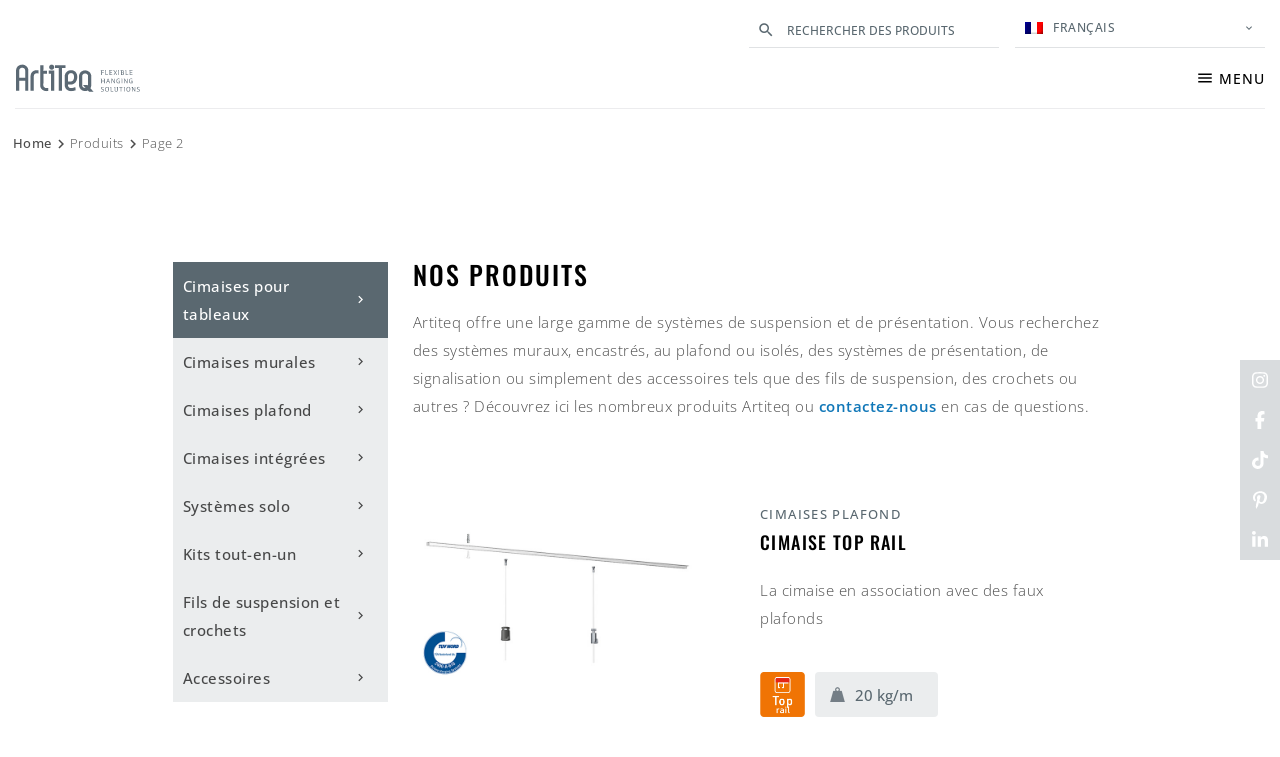

--- FILE ---
content_type: text/html; charset=UTF-8
request_url: https://www.artiteq.com/fr/produits/page/2/
body_size: 31528
content:

<!doctype html>
<html lang="fr-FR">
<head> <script type="text/javascript">
/* <![CDATA[ */
var gform;gform||(document.addEventListener("gform_main_scripts_loaded",function(){gform.scriptsLoaded=!0}),document.addEventListener("gform/theme/scripts_loaded",function(){gform.themeScriptsLoaded=!0}),window.addEventListener("DOMContentLoaded",function(){gform.domLoaded=!0}),gform={domLoaded:!1,scriptsLoaded:!1,themeScriptsLoaded:!1,isFormEditor:()=>"function"==typeof InitializeEditor,callIfLoaded:function(o){return!(!gform.domLoaded||!gform.scriptsLoaded||!gform.themeScriptsLoaded&&!gform.isFormEditor()||(gform.isFormEditor()&&console.warn("The use of gform.initializeOnLoaded() is deprecated in the form editor context and will be removed in Gravity Forms 3.1."),o(),0))},initializeOnLoaded:function(o){gform.callIfLoaded(o)||(document.addEventListener("gform_main_scripts_loaded",()=>{gform.scriptsLoaded=!0,gform.callIfLoaded(o)}),document.addEventListener("gform/theme/scripts_loaded",()=>{gform.themeScriptsLoaded=!0,gform.callIfLoaded(o)}),window.addEventListener("DOMContentLoaded",()=>{gform.domLoaded=!0,gform.callIfLoaded(o)}))},hooks:{action:{},filter:{}},addAction:function(o,r,e,t){gform.addHook("action",o,r,e,t)},addFilter:function(o,r,e,t){gform.addHook("filter",o,r,e,t)},doAction:function(o){gform.doHook("action",o,arguments)},applyFilters:function(o){return gform.doHook("filter",o,arguments)},removeAction:function(o,r){gform.removeHook("action",o,r)},removeFilter:function(o,r,e){gform.removeHook("filter",o,r,e)},addHook:function(o,r,e,t,n){null==gform.hooks[o][r]&&(gform.hooks[o][r]=[]);var d=gform.hooks[o][r];null==n&&(n=r+"_"+d.length),gform.hooks[o][r].push({tag:n,callable:e,priority:t=null==t?10:t})},doHook:function(r,o,e){var t;if(e=Array.prototype.slice.call(e,1),null!=gform.hooks[r][o]&&((o=gform.hooks[r][o]).sort(function(o,r){return o.priority-r.priority}),o.forEach(function(o){"function"!=typeof(t=o.callable)&&(t=window[t]),"action"==r?t.apply(null,e):e[0]=t.apply(null,e)})),"filter"==r)return e[0]},removeHook:function(o,r,t,n){var e;null!=gform.hooks[o][r]&&(e=(e=gform.hooks[o][r]).filter(function(o,r,e){return!!(null!=n&&n!=o.tag||null!=t&&t!=o.priority)}),gform.hooks[o][r]=e)}});
/* ]]> */
</script>
<meta charset="utf-8"><script>if(navigator.userAgent.match(/MSIE|Internet Explorer/i)||navigator.userAgent.match(/Trident\/7\..*?rv:11/i)){var href=document.location.href;if(!href.match(/[?&]nowprocket/)){if(href.indexOf("?")==-1){if(href.indexOf("#")==-1){document.location.href=href+"?nowprocket=1"}else{document.location.href=href.replace("#","?nowprocket=1#")}}else{if(href.indexOf("#")==-1){document.location.href=href+"&nowprocket=1"}else{document.location.href=href.replace("#","&nowprocket=1#")}}}}</script><script>(()=>{class RocketLazyLoadScripts{constructor(){this.v="1.2.6",this.triggerEvents=["keydown","mousedown","mousemove","touchmove","touchstart","touchend","wheel"],this.userEventHandler=this.t.bind(this),this.touchStartHandler=this.i.bind(this),this.touchMoveHandler=this.o.bind(this),this.touchEndHandler=this.h.bind(this),this.clickHandler=this.u.bind(this),this.interceptedClicks=[],this.interceptedClickListeners=[],this.l(this),window.addEventListener("pageshow",(t=>{this.persisted=t.persisted,this.everythingLoaded&&this.m()})),this.CSPIssue=sessionStorage.getItem("rocketCSPIssue"),document.addEventListener("securitypolicyviolation",(t=>{this.CSPIssue||"script-src-elem"!==t.violatedDirective||"data"!==t.blockedURI||(this.CSPIssue=!0,sessionStorage.setItem("rocketCSPIssue",!0))})),document.addEventListener("DOMContentLoaded",(()=>{this.k()})),this.delayedScripts={normal:[],async:[],defer:[]},this.trash=[],this.allJQueries=[]}p(t){document.hidden?t.t():(this.triggerEvents.forEach((e=>window.addEventListener(e,t.userEventHandler,{passive:!0}))),window.addEventListener("touchstart",t.touchStartHandler,{passive:!0}),window.addEventListener("mousedown",t.touchStartHandler),document.addEventListener("visibilitychange",t.userEventHandler))}_(){this.triggerEvents.forEach((t=>window.removeEventListener(t,this.userEventHandler,{passive:!0}))),document.removeEventListener("visibilitychange",this.userEventHandler)}i(t){"HTML"!==t.target.tagName&&(window.addEventListener("touchend",this.touchEndHandler),window.addEventListener("mouseup",this.touchEndHandler),window.addEventListener("touchmove",this.touchMoveHandler,{passive:!0}),window.addEventListener("mousemove",this.touchMoveHandler),t.target.addEventListener("click",this.clickHandler),this.L(t.target,!0),this.S(t.target,"onclick","rocket-onclick"),this.C())}o(t){window.removeEventListener("touchend",this.touchEndHandler),window.removeEventListener("mouseup",this.touchEndHandler),window.removeEventListener("touchmove",this.touchMoveHandler,{passive:!0}),window.removeEventListener("mousemove",this.touchMoveHandler),t.target.removeEventListener("click",this.clickHandler),this.L(t.target,!1),this.S(t.target,"rocket-onclick","onclick"),this.M()}h(){window.removeEventListener("touchend",this.touchEndHandler),window.removeEventListener("mouseup",this.touchEndHandler),window.removeEventListener("touchmove",this.touchMoveHandler,{passive:!0}),window.removeEventListener("mousemove",this.touchMoveHandler)}u(t){t.target.removeEventListener("click",this.clickHandler),this.L(t.target,!1),this.S(t.target,"rocket-onclick","onclick"),this.interceptedClicks.push(t),t.preventDefault(),t.stopPropagation(),t.stopImmediatePropagation(),this.M()}O(){window.removeEventListener("touchstart",this.touchStartHandler,{passive:!0}),window.removeEventListener("mousedown",this.touchStartHandler),this.interceptedClicks.forEach((t=>{t.target.dispatchEvent(new MouseEvent("click",{view:t.view,bubbles:!0,cancelable:!0}))}))}l(t){EventTarget.prototype.addEventListenerWPRocketBase=EventTarget.prototype.addEventListener,EventTarget.prototype.addEventListener=function(e,i,o){"click"!==e||t.windowLoaded||i===t.clickHandler||t.interceptedClickListeners.push({target:this,func:i,options:o}),(this||window).addEventListenerWPRocketBase(e,i,o)}}L(t,e){this.interceptedClickListeners.forEach((i=>{i.target===t&&(e?t.removeEventListener("click",i.func,i.options):t.addEventListener("click",i.func,i.options))})),t.parentNode!==document.documentElement&&this.L(t.parentNode,e)}D(){return new Promise((t=>{this.P?this.M=t:t()}))}C(){this.P=!0}M(){this.P=!1}S(t,e,i){t.hasAttribute&&t.hasAttribute(e)&&(event.target.setAttribute(i,event.target.getAttribute(e)),event.target.removeAttribute(e))}t(){this._(this),"loading"===document.readyState?document.addEventListener("DOMContentLoaded",this.R.bind(this)):this.R()}k(){let t=[];document.querySelectorAll("script[type=rocketlazyloadscript][data-rocket-src]").forEach((e=>{let i=e.getAttribute("data-rocket-src");if(i&&!i.startsWith("data:")){0===i.indexOf("//")&&(i=location.protocol+i);try{const o=new URL(i).origin;o!==location.origin&&t.push({src:o,crossOrigin:e.crossOrigin||"module"===e.getAttribute("data-rocket-type")})}catch(t){}}})),t=[...new Map(t.map((t=>[JSON.stringify(t),t]))).values()],this.T(t,"preconnect")}async R(){this.lastBreath=Date.now(),this.j(this),this.F(this),this.I(),this.W(),this.q(),await this.A(this.delayedScripts.normal),await this.A(this.delayedScripts.defer),await this.A(this.delayedScripts.async);try{await this.U(),await this.H(this),await this.J()}catch(t){console.error(t)}window.dispatchEvent(new Event("rocket-allScriptsLoaded")),this.everythingLoaded=!0,this.D().then((()=>{this.O()})),this.N()}W(){document.querySelectorAll("script[type=rocketlazyloadscript]").forEach((t=>{t.hasAttribute("data-rocket-src")?t.hasAttribute("async")&&!1!==t.async?this.delayedScripts.async.push(t):t.hasAttribute("defer")&&!1!==t.defer||"module"===t.getAttribute("data-rocket-type")?this.delayedScripts.defer.push(t):this.delayedScripts.normal.push(t):this.delayedScripts.normal.push(t)}))}async B(t){if(await this.G(),!0!==t.noModule||!("noModule"in HTMLScriptElement.prototype))return new Promise((e=>{let i;function o(){(i||t).setAttribute("data-rocket-status","executed"),e()}try{if(navigator.userAgent.indexOf("Firefox/")>0||""===navigator.vendor||this.CSPIssue)i=document.createElement("script"),[...t.attributes].forEach((t=>{let e=t.nodeName;"type"!==e&&("data-rocket-type"===e&&(e="type"),"data-rocket-src"===e&&(e="src"),i.setAttribute(e,t.nodeValue))})),t.text&&(i.text=t.text),i.hasAttribute("src")?(i.addEventListener("load",o),i.addEventListener("error",(function(){i.setAttribute("data-rocket-status","failed-network"),e()})),setTimeout((()=>{i.isConnected||e()}),1)):(i.text=t.text,o()),t.parentNode.replaceChild(i,t);else{const i=t.getAttribute("data-rocket-type"),s=t.getAttribute("data-rocket-src");i?(t.type=i,t.removeAttribute("data-rocket-type")):t.removeAttribute("type"),t.addEventListener("load",o),t.addEventListener("error",(i=>{this.CSPIssue&&i.target.src.startsWith("data:")?(console.log("WPRocket: data-uri blocked by CSP -> fallback"),t.removeAttribute("src"),this.B(t).then(e)):(t.setAttribute("data-rocket-status","failed-network"),e())})),s?(t.removeAttribute("data-rocket-src"),t.src=s):t.src="data:text/javascript;base64,"+window.btoa(unescape(encodeURIComponent(t.text)))}}catch(i){t.setAttribute("data-rocket-status","failed-transform"),e()}}));t.setAttribute("data-rocket-status","skipped")}async A(t){const e=t.shift();return e&&e.isConnected?(await this.B(e),this.A(t)):Promise.resolve()}q(){this.T([...this.delayedScripts.normal,...this.delayedScripts.defer,...this.delayedScripts.async],"preload")}T(t,e){var i=document.createDocumentFragment();t.forEach((t=>{const o=t.getAttribute&&t.getAttribute("data-rocket-src")||t.src;if(o&&!o.startsWith("data:")){const s=document.createElement("link");s.href=o,s.rel=e,"preconnect"!==e&&(s.as="script"),t.getAttribute&&"module"===t.getAttribute("data-rocket-type")&&(s.crossOrigin=!0),t.crossOrigin&&(s.crossOrigin=t.crossOrigin),t.integrity&&(s.integrity=t.integrity),i.appendChild(s),this.trash.push(s)}})),document.head.appendChild(i)}j(t){let e={};function i(i,o){return e[o].eventsToRewrite.indexOf(i)>=0&&!t.everythingLoaded?"rocket-"+i:i}function o(t,o){!function(t){e[t]||(e[t]={originalFunctions:{add:t.addEventListener,remove:t.removeEventListener},eventsToRewrite:[]},t.addEventListener=function(){arguments[0]=i(arguments[0],t),e[t].originalFunctions.add.apply(t,arguments)},t.removeEventListener=function(){arguments[0]=i(arguments[0],t),e[t].originalFunctions.remove.apply(t,arguments)})}(t),e[t].eventsToRewrite.push(o)}function s(e,i){let o=e[i];e[i]=null,Object.defineProperty(e,i,{get:()=>o||function(){},set(s){t.everythingLoaded?o=s:e["rocket"+i]=o=s}})}o(document,"DOMContentLoaded"),o(window,"DOMContentLoaded"),o(window,"load"),o(window,"pageshow"),o(document,"readystatechange"),s(document,"onreadystatechange"),s(window,"onload"),s(window,"onpageshow");try{Object.defineProperty(document,"readyState",{get:()=>t.rocketReadyState,set(e){t.rocketReadyState=e},configurable:!0}),document.readyState="loading"}catch(t){console.log("WPRocket DJE readyState conflict, bypassing")}}F(t){let e;function i(e){return t.everythingLoaded?e:e.split(" ").map((t=>"load"===t||0===t.indexOf("load.")?"rocket-jquery-load":t)).join(" ")}function o(o){function s(t){const e=o.fn[t];o.fn[t]=o.fn.init.prototype[t]=function(){return this[0]===window&&("string"==typeof arguments[0]||arguments[0]instanceof String?arguments[0]=i(arguments[0]):"object"==typeof arguments[0]&&Object.keys(arguments[0]).forEach((t=>{const e=arguments[0][t];delete arguments[0][t],arguments[0][i(t)]=e}))),e.apply(this,arguments),this}}o&&o.fn&&!t.allJQueries.includes(o)&&(o.fn.ready=o.fn.init.prototype.ready=function(e){return t.domReadyFired?e.bind(document)(o):document.addEventListener("rocket-DOMContentLoaded",(()=>e.bind(document)(o))),o([])},s("on"),s("one"),t.allJQueries.push(o)),e=o}o(window.jQuery),Object.defineProperty(window,"jQuery",{get:()=>e,set(t){o(t)}})}async H(t){const e=document.querySelector("script[data-webpack]");e&&(await async function(){return new Promise((t=>{e.addEventListener("load",t),e.addEventListener("error",t)}))}(),await t.K(),await t.H(t))}async U(){this.domReadyFired=!0;try{document.readyState="interactive"}catch(t){}await this.G(),document.dispatchEvent(new Event("rocket-readystatechange")),await this.G(),document.rocketonreadystatechange&&document.rocketonreadystatechange(),await this.G(),document.dispatchEvent(new Event("rocket-DOMContentLoaded")),await this.G(),window.dispatchEvent(new Event("rocket-DOMContentLoaded"))}async J(){try{document.readyState="complete"}catch(t){}await this.G(),document.dispatchEvent(new Event("rocket-readystatechange")),await this.G(),document.rocketonreadystatechange&&document.rocketonreadystatechange(),await this.G(),window.dispatchEvent(new Event("rocket-load")),await this.G(),window.rocketonload&&window.rocketonload(),await this.G(),this.allJQueries.forEach((t=>t(window).trigger("rocket-jquery-load"))),await this.G();const t=new Event("rocket-pageshow");t.persisted=this.persisted,window.dispatchEvent(t),await this.G(),window.rocketonpageshow&&window.rocketonpageshow({persisted:this.persisted}),this.windowLoaded=!0}m(){document.onreadystatechange&&document.onreadystatechange(),window.onload&&window.onload(),window.onpageshow&&window.onpageshow({persisted:this.persisted})}I(){const t=new Map;document.write=document.writeln=function(e){const i=document.currentScript;i||console.error("WPRocket unable to document.write this: "+e);const o=document.createRange(),s=i.parentElement;let n=t.get(i);void 0===n&&(n=i.nextSibling,t.set(i,n));const c=document.createDocumentFragment();o.setStart(c,0),c.appendChild(o.createContextualFragment(e)),s.insertBefore(c,n)}}async G(){Date.now()-this.lastBreath>45&&(await this.K(),this.lastBreath=Date.now())}async K(){return document.hidden?new Promise((t=>setTimeout(t))):new Promise((t=>requestAnimationFrame(t)))}N(){this.trash.forEach((t=>t.remove()))}static run(){const t=new RocketLazyLoadScripts;t.p(t)}}RocketLazyLoadScripts.run()})();</script>
  
  <meta http-equiv="x-ua-compatible" content="ie=edge">
  <meta name="viewport" content="width=device-width, initial-scale=1">
  <meta name='robots' content='index, follow, max-image-preview:large, max-snippet:-1, max-video-preview:-1' />
	<style>img:is([sizes="auto" i], [sizes^="auto," i]) { contain-intrinsic-size: 3000px 1500px }</style>
	
<!-- Google Tag Manager for WordPress by gtm4wp.com -->
<script data-cfasync="false" data-pagespeed-no-defer data-cookieconsent="ignore">
	var gtm4wp_datalayer_name = "dataLayer";
	var dataLayer = dataLayer || [];
</script>
<!-- End Google Tag Manager for WordPress by gtm4wp.com -->
	<!-- This site is optimized with the Yoast SEO plugin v24.3 - https://yoast.com/wordpress/plugins/seo/ -->
	<title>Produits - Page 2 sur 7 - Artiteq</title><link rel="preload" data-rocket-preload as="image" href="https://www.artiteq.com/wp-content/uploads/2021/11/Top_rail_website_Tuv_logo.jpg" imagesrcset="https://www.artiteq.com/wp-content/uploads/2021/11/Top_rail_website_Tuv_logo.jpg 700w, https://www.artiteq.com/wp-content/uploads/2021/11/Top_rail_website_Tuv_logo-300x193.jpg 300w, https://www.artiteq.com/wp-content/uploads/2021/11/Top_rail_website_Tuv_logo-622x400.jpg 622w, https://www.artiteq.com/wp-content/uploads/2021/11/Top_rail_website_Tuv_logo-311x200.jpg 311w" imagesizes="(max-width: 700px) 100vw, 700px" fetchpriority="high">
	<meta name="description" content="Vous êtes à la recherche d’une cimaise pour tableaux ou autre système de suspension pour des décorations murales? Artiteq vous propose la solution adaptée." />
	<link rel="canonical" href="https://www.artiteq.com/fr/produits/page/2/" />
	<link rel="prev" href="https://www.artiteq.com/fr/produits/" />
	<link rel="next" href="https://www.artiteq.com/fr/produits/page/3/" />
	<meta property="og:locale" content="fr_FR" />
	<meta property="og:type" content="website" />
	<meta property="og:title" content="Products - Page 2 sur 7 - Artiteq" />
	<meta property="og:description" content="Vous êtes à la recherche d’une cimaise pour tableaux ou autre système de suspension pour des décorations murales? Artiteq vous propose la solution adaptée." />
	<meta property="og:url" content="https://www.artiteq.com/fr/produits/" />
	<meta property="og:site_name" content="Artiteq" />
	<meta property="og:image" content="https://www.artiteq.com/wp-content/uploads/2018/09/artiteq-social-share-image.png" />
	<meta property="og:image:width" content="1200" />
	<meta property="og:image:height" content="630" />
	<meta property="og:image:type" content="image/png" />
	<meta name="twitter:card" content="summary_large_image" />
	<script type="application/ld+json" class="yoast-schema-graph">{"@context":"https://schema.org","@graph":[{"@type":"CollectionPage","@id":"https://www.artiteq.com/fr/produits/","url":"https://www.artiteq.com/fr/produits/page/2/","name":"Products - Page 2 sur 7 - Artiteq","isPartOf":{"@id":"https://www.artiteq.com/fr/#website"},"primaryImageOfPage":{"@id":"https://www.artiteq.com/fr/produits/page/2/#primaryimage"},"image":{"@id":"https://www.artiteq.com/fr/produits/page/2/#primaryimage"},"thumbnailUrl":"https://www.artiteq.com/wp-content/uploads/2021/11/Top_rail_website_Tuv_logo.jpg","description":"Op zoek naar een schilderij ophangsysteem of ophangsysteem voor andere wanddecoraties? Bekijk dan nu de oplossingen van Artiteq.","breadcrumb":{"@id":"https://www.artiteq.com/fr/produits/page/2/#breadcrumb"},"inLanguage":"fr-FR"},{"@type":"ImageObject","inLanguage":"fr-FR","@id":"https://www.artiteq.com/fr/produits/page/2/#primaryimage","url":"https://www.artiteq.com/wp-content/uploads/2021/11/Top_rail_website_Tuv_logo.jpg","contentUrl":"https://www.artiteq.com/wp-content/uploads/2021/11/Top_rail_website_Tuv_logo.jpg","width":700,"height":450},{"@type":"WebSite","@id":"https://www.artiteq.com/fr/#website","url":"https://www.artiteq.com/fr/","name":"Artiteq","description":"","publisher":{"@id":"https://www.artiteq.com/fr/#organization"},"potentialAction":[{"@type":"SearchAction","target":{"@type":"EntryPoint","urlTemplate":"https://www.artiteq.com/fr/?s={search_term_string}"},"query-input":{"@type":"PropertyValueSpecification","valueRequired":true,"valueName":"search_term_string"}}],"inLanguage":"fr-FR"},{"@type":"Organization","@id":"https://www.artiteq.com/fr/#organization","name":"Artiteq","url":"https://www.artiteq.com/fr/","logo":{"@type":"ImageObject","inLanguage":"fr-FR","@id":"https://www.artiteq.com/fr/#/schema/logo/image/","url":"https://www.artiteq.com/wp-content/uploads/2018/09/artiteq-logo.png","contentUrl":"https://www.artiteq.com/wp-content/uploads/2018/09/artiteq-logo.png","width":356,"height":130,"caption":"Artiteq"},"image":{"@id":"https://www.artiteq.com/fr/#/schema/logo/image/"}}]}</script>
	<!-- / Yoast SEO plugin. -->


<link rel='dns-prefetch' href='//fonts.googleapis.com' />
<link rel='dns-prefetch' href='//connect.facebook.net' />
<link rel='dns-prefetch' href='//cdn.livechatinc.com' />
<link rel='dns-prefetch' href='//sjs.bizographics.com' />
<link rel='dns-prefetch' href='//www.google-analytics.com' />
<link rel='dns-prefetch' href='//static.hotjar.com' />
<link rel='dns-prefetch' href='//www.googletagmanager.com' />
<link rel='dns-prefetch' href='//maps.google.com' />
<link rel='dns-prefetch' href='//script.hotjar.com' />
<link rel='dns-prefetch' href='//maps.googleapis.com' />
<link rel='dns-prefetch' href='//secure.livechatinc.com' />
<link rel='dns-prefetch' href='//accounts.livechatinc.com' />
<link rel='dns-prefetch' href='//px.ads.linkedin.com' />

<link rel="alternate" type="application/rss+xml" title="Artiteq &raquo; Flux pour Products" href="https://www.artiteq.com/fr/produits/feed/" />
<link rel='stylesheet' id='sbi_styles-css' href='https://www.artiteq.com/wp-content/plugins/instagram-feed/css/sbi-styles.min.css?ver=6.9.1' type='text/css' media='all' />
<style id='wp-emoji-styles-inline-css' type='text/css'>

	img.wp-smiley, img.emoji {
		display: inline !important;
		border: none !important;
		box-shadow: none !important;
		height: 1em !important;
		width: 1em !important;
		margin: 0 0.07em !important;
		vertical-align: -0.1em !important;
		background: none !important;
		padding: 0 !important;
	}
</style>
<style id='global-styles-inline-css' type='text/css'>
:root{--wp--preset--aspect-ratio--square: 1;--wp--preset--aspect-ratio--4-3: 4/3;--wp--preset--aspect-ratio--3-4: 3/4;--wp--preset--aspect-ratio--3-2: 3/2;--wp--preset--aspect-ratio--2-3: 2/3;--wp--preset--aspect-ratio--16-9: 16/9;--wp--preset--aspect-ratio--9-16: 9/16;--wp--preset--color--black: #000000;--wp--preset--color--cyan-bluish-gray: #abb8c3;--wp--preset--color--white: #ffffff;--wp--preset--color--pale-pink: #f78da7;--wp--preset--color--vivid-red: #cf2e2e;--wp--preset--color--luminous-vivid-orange: #ff6900;--wp--preset--color--luminous-vivid-amber: #fcb900;--wp--preset--color--light-green-cyan: #7bdcb5;--wp--preset--color--vivid-green-cyan: #00d084;--wp--preset--color--pale-cyan-blue: #8ed1fc;--wp--preset--color--vivid-cyan-blue: #0693e3;--wp--preset--color--vivid-purple: #9b51e0;--wp--preset--gradient--vivid-cyan-blue-to-vivid-purple: linear-gradient(135deg,rgba(6,147,227,1) 0%,rgb(155,81,224) 100%);--wp--preset--gradient--light-green-cyan-to-vivid-green-cyan: linear-gradient(135deg,rgb(122,220,180) 0%,rgb(0,208,130) 100%);--wp--preset--gradient--luminous-vivid-amber-to-luminous-vivid-orange: linear-gradient(135deg,rgba(252,185,0,1) 0%,rgba(255,105,0,1) 100%);--wp--preset--gradient--luminous-vivid-orange-to-vivid-red: linear-gradient(135deg,rgba(255,105,0,1) 0%,rgb(207,46,46) 100%);--wp--preset--gradient--very-light-gray-to-cyan-bluish-gray: linear-gradient(135deg,rgb(238,238,238) 0%,rgb(169,184,195) 100%);--wp--preset--gradient--cool-to-warm-spectrum: linear-gradient(135deg,rgb(74,234,220) 0%,rgb(151,120,209) 20%,rgb(207,42,186) 40%,rgb(238,44,130) 60%,rgb(251,105,98) 80%,rgb(254,248,76) 100%);--wp--preset--gradient--blush-light-purple: linear-gradient(135deg,rgb(255,206,236) 0%,rgb(152,150,240) 100%);--wp--preset--gradient--blush-bordeaux: linear-gradient(135deg,rgb(254,205,165) 0%,rgb(254,45,45) 50%,rgb(107,0,62) 100%);--wp--preset--gradient--luminous-dusk: linear-gradient(135deg,rgb(255,203,112) 0%,rgb(199,81,192) 50%,rgb(65,88,208) 100%);--wp--preset--gradient--pale-ocean: linear-gradient(135deg,rgb(255,245,203) 0%,rgb(182,227,212) 50%,rgb(51,167,181) 100%);--wp--preset--gradient--electric-grass: linear-gradient(135deg,rgb(202,248,128) 0%,rgb(113,206,126) 100%);--wp--preset--gradient--midnight: linear-gradient(135deg,rgb(2,3,129) 0%,rgb(40,116,252) 100%);--wp--preset--font-size--small: 13px;--wp--preset--font-size--medium: 20px;--wp--preset--font-size--large: 36px;--wp--preset--font-size--x-large: 42px;--wp--preset--spacing--20: 0.44rem;--wp--preset--spacing--30: 0.67rem;--wp--preset--spacing--40: 1rem;--wp--preset--spacing--50: 1.5rem;--wp--preset--spacing--60: 2.25rem;--wp--preset--spacing--70: 3.38rem;--wp--preset--spacing--80: 5.06rem;--wp--preset--shadow--natural: 6px 6px 9px rgba(0, 0, 0, 0.2);--wp--preset--shadow--deep: 12px 12px 50px rgba(0, 0, 0, 0.4);--wp--preset--shadow--sharp: 6px 6px 0px rgba(0, 0, 0, 0.2);--wp--preset--shadow--outlined: 6px 6px 0px -3px rgba(255, 255, 255, 1), 6px 6px rgba(0, 0, 0, 1);--wp--preset--shadow--crisp: 6px 6px 0px rgba(0, 0, 0, 1);}:where(.is-layout-flex){gap: 0.5em;}:where(.is-layout-grid){gap: 0.5em;}body .is-layout-flex{display: flex;}.is-layout-flex{flex-wrap: wrap;align-items: center;}.is-layout-flex > :is(*, div){margin: 0;}body .is-layout-grid{display: grid;}.is-layout-grid > :is(*, div){margin: 0;}:where(.wp-block-columns.is-layout-flex){gap: 2em;}:where(.wp-block-columns.is-layout-grid){gap: 2em;}:where(.wp-block-post-template.is-layout-flex){gap: 1.25em;}:where(.wp-block-post-template.is-layout-grid){gap: 1.25em;}.has-black-color{color: var(--wp--preset--color--black) !important;}.has-cyan-bluish-gray-color{color: var(--wp--preset--color--cyan-bluish-gray) !important;}.has-white-color{color: var(--wp--preset--color--white) !important;}.has-pale-pink-color{color: var(--wp--preset--color--pale-pink) !important;}.has-vivid-red-color{color: var(--wp--preset--color--vivid-red) !important;}.has-luminous-vivid-orange-color{color: var(--wp--preset--color--luminous-vivid-orange) !important;}.has-luminous-vivid-amber-color{color: var(--wp--preset--color--luminous-vivid-amber) !important;}.has-light-green-cyan-color{color: var(--wp--preset--color--light-green-cyan) !important;}.has-vivid-green-cyan-color{color: var(--wp--preset--color--vivid-green-cyan) !important;}.has-pale-cyan-blue-color{color: var(--wp--preset--color--pale-cyan-blue) !important;}.has-vivid-cyan-blue-color{color: var(--wp--preset--color--vivid-cyan-blue) !important;}.has-vivid-purple-color{color: var(--wp--preset--color--vivid-purple) !important;}.has-black-background-color{background-color: var(--wp--preset--color--black) !important;}.has-cyan-bluish-gray-background-color{background-color: var(--wp--preset--color--cyan-bluish-gray) !important;}.has-white-background-color{background-color: var(--wp--preset--color--white) !important;}.has-pale-pink-background-color{background-color: var(--wp--preset--color--pale-pink) !important;}.has-vivid-red-background-color{background-color: var(--wp--preset--color--vivid-red) !important;}.has-luminous-vivid-orange-background-color{background-color: var(--wp--preset--color--luminous-vivid-orange) !important;}.has-luminous-vivid-amber-background-color{background-color: var(--wp--preset--color--luminous-vivid-amber) !important;}.has-light-green-cyan-background-color{background-color: var(--wp--preset--color--light-green-cyan) !important;}.has-vivid-green-cyan-background-color{background-color: var(--wp--preset--color--vivid-green-cyan) !important;}.has-pale-cyan-blue-background-color{background-color: var(--wp--preset--color--pale-cyan-blue) !important;}.has-vivid-cyan-blue-background-color{background-color: var(--wp--preset--color--vivid-cyan-blue) !important;}.has-vivid-purple-background-color{background-color: var(--wp--preset--color--vivid-purple) !important;}.has-black-border-color{border-color: var(--wp--preset--color--black) !important;}.has-cyan-bluish-gray-border-color{border-color: var(--wp--preset--color--cyan-bluish-gray) !important;}.has-white-border-color{border-color: var(--wp--preset--color--white) !important;}.has-pale-pink-border-color{border-color: var(--wp--preset--color--pale-pink) !important;}.has-vivid-red-border-color{border-color: var(--wp--preset--color--vivid-red) !important;}.has-luminous-vivid-orange-border-color{border-color: var(--wp--preset--color--luminous-vivid-orange) !important;}.has-luminous-vivid-amber-border-color{border-color: var(--wp--preset--color--luminous-vivid-amber) !important;}.has-light-green-cyan-border-color{border-color: var(--wp--preset--color--light-green-cyan) !important;}.has-vivid-green-cyan-border-color{border-color: var(--wp--preset--color--vivid-green-cyan) !important;}.has-pale-cyan-blue-border-color{border-color: var(--wp--preset--color--pale-cyan-blue) !important;}.has-vivid-cyan-blue-border-color{border-color: var(--wp--preset--color--vivid-cyan-blue) !important;}.has-vivid-purple-border-color{border-color: var(--wp--preset--color--vivid-purple) !important;}.has-vivid-cyan-blue-to-vivid-purple-gradient-background{background: var(--wp--preset--gradient--vivid-cyan-blue-to-vivid-purple) !important;}.has-light-green-cyan-to-vivid-green-cyan-gradient-background{background: var(--wp--preset--gradient--light-green-cyan-to-vivid-green-cyan) !important;}.has-luminous-vivid-amber-to-luminous-vivid-orange-gradient-background{background: var(--wp--preset--gradient--luminous-vivid-amber-to-luminous-vivid-orange) !important;}.has-luminous-vivid-orange-to-vivid-red-gradient-background{background: var(--wp--preset--gradient--luminous-vivid-orange-to-vivid-red) !important;}.has-very-light-gray-to-cyan-bluish-gray-gradient-background{background: var(--wp--preset--gradient--very-light-gray-to-cyan-bluish-gray) !important;}.has-cool-to-warm-spectrum-gradient-background{background: var(--wp--preset--gradient--cool-to-warm-spectrum) !important;}.has-blush-light-purple-gradient-background{background: var(--wp--preset--gradient--blush-light-purple) !important;}.has-blush-bordeaux-gradient-background{background: var(--wp--preset--gradient--blush-bordeaux) !important;}.has-luminous-dusk-gradient-background{background: var(--wp--preset--gradient--luminous-dusk) !important;}.has-pale-ocean-gradient-background{background: var(--wp--preset--gradient--pale-ocean) !important;}.has-electric-grass-gradient-background{background: var(--wp--preset--gradient--electric-grass) !important;}.has-midnight-gradient-background{background: var(--wp--preset--gradient--midnight) !important;}.has-small-font-size{font-size: var(--wp--preset--font-size--small) !important;}.has-medium-font-size{font-size: var(--wp--preset--font-size--medium) !important;}.has-large-font-size{font-size: var(--wp--preset--font-size--large) !important;}.has-x-large-font-size{font-size: var(--wp--preset--font-size--x-large) !important;}
:where(.wp-block-post-template.is-layout-flex){gap: 1.25em;}:where(.wp-block-post-template.is-layout-grid){gap: 1.25em;}
:where(.wp-block-columns.is-layout-flex){gap: 2em;}:where(.wp-block-columns.is-layout-grid){gap: 2em;}
:root :where(.wp-block-pullquote){font-size: 1.5em;line-height: 1.6;}
</style>
<link rel='stylesheet' id='wpml-legacy-dropdown-0-css' href='https://www.artiteq.com/wp-content/plugins/sitepress-multilingual-cms/templates/language-switchers/legacy-dropdown/style.min.css?ver=1' type='text/css' media='all' />
<link rel='stylesheet' id='wpsl-widget-css' href='https://www.artiteq.com/wp-content/plugins/wp-store-locator-widget/css/styles.min.css?ver=1.2.2' type='text/css' media='all' />
<link rel='stylesheet' id='relevanssi-live-search-css' href='https://www.artiteq.com/wp-content/plugins/relevanssi-live-ajax-search/assets/styles/style.css?ver=2.5' type='text/css' media='all' />
<link rel='stylesheet' id='sage/css-css' href='https://www.artiteq.com/wp-content/themes/artiteq/dist/styles/main-ca2269efb0.css?ver=1.4.0' type='text/css' media='all' />
<link rel='stylesheet' id='ff-styles-css' href='https://www.artiteq.com/wp-content/plugins/tallest-ip-country-check/css/styles.css?ver=1.0.1' type='text/css' media='all' />
<style id='rocket-lazyload-inline-css' type='text/css'>
.rll-youtube-player{position:relative;padding-bottom:56.23%;height:0;overflow:hidden;max-width:100%;}.rll-youtube-player:focus-within{outline: 2px solid currentColor;outline-offset: 5px;}.rll-youtube-player iframe{position:absolute;top:0;left:0;width:100%;height:100%;z-index:100;background:0 0}.rll-youtube-player img{bottom:0;display:block;left:0;margin:auto;max-width:100%;width:100%;position:absolute;right:0;top:0;border:none;height:auto;-webkit-transition:.4s all;-moz-transition:.4s all;transition:.4s all}.rll-youtube-player img:hover{-webkit-filter:brightness(75%)}.rll-youtube-player .play{height:100%;width:100%;left:0;top:0;position:absolute;background:url(https://www.artiteq.com/wp-content/plugins/wp-rocket/assets/img/youtube.png) no-repeat center;background-color: transparent !important;cursor:pointer;border:none;}
</style>
<script type="rocketlazyloadscript" data-rocket-type="text/javascript" data-rocket-src="https://www.artiteq.com/wp-includes/js/jquery/jquery.min.js?ver=3.7.1" id="jquery-core-js"></script>
<script type="rocketlazyloadscript" data-rocket-type="text/javascript" data-rocket-src="https://www.artiteq.com/wp-content/plugins/sitepress-multilingual-cms/templates/language-switchers/legacy-dropdown/script.min.js?ver=1" id="wpml-legacy-dropdown-0-js" data-rocket-defer defer></script>
<link rel="https://api.w.org/" href="https://www.artiteq.com/fr/wp-json/" /><link rel="EditURI" type="application/rsd+xml" title="RSD" href="https://www.artiteq.com/xmlrpc.php?rsd" />

<meta name="generator" content="WPML ver:4.7.5 stt:38,1,4,3,27,2;" />
<script type="rocketlazyloadscript" data-rocket-type="text/javascript">/* <![CDATA[ */ var ajaxurl = "https://www.artiteq.com/wp-admin/admin-ajax.php"; /* ]]> */</script>
<!-- Google Tag Manager for WordPress by gtm4wp.com -->
<!-- GTM Container placement set to automatic -->
<script data-cfasync="false" data-pagespeed-no-defer type="text/javascript" data-cookieconsent="ignore">
	var dataLayer_content = {"pagePostType":"product"};
	dataLayer.push( dataLayer_content );
</script>
<script type="rocketlazyloadscript" data-cfasync="false" data-cookieconsent="ignore">
(function(w,d,s,l,i){w[l]=w[l]||[];w[l].push({'gtm.start':
new Date().getTime(),event:'gtm.js'});var f=d.getElementsByTagName(s)[0],
j=d.createElement(s),dl=l!='dataLayer'?'&l='+l:'';j.async=true;j.src=
'//www.googletagmanager.com/gtm.js?id='+i+dl;f.parentNode.insertBefore(j,f);
})(window,document,'script','dataLayer','GTM-MH75BJM');
</script>
<!-- End Google Tag Manager for WordPress by gtm4wp.com -->
<link rel="apple-touch-icon" sizes="180x180" href="/apple-touch-icon.png">
<link rel="icon" type="image/png" sizes="32x32" href="/favicon-32x32.png">
<link rel="icon" type="image/png" sizes="16x16" href="/favicon-16x16.png">
<link rel="manifest" href="/site.webmanifest">
<link rel="mask-icon" href="/safari-pinned-tab.svg" color="#1077b8">
<meta name="msapplication-TileColor" content="#ffffff">
<meta name="theme-color" content="#ffffff">

		<style type="text/css" id="wp-custom-css">
			.wysiwyg p.form-help {
    padding-left: 20px;
}
.relevanssi-live-search-result-status p, .relevanssi-live-search-result a, .relevanssi-live-search-no-min-chars::after {
	font-size: 13px;
}		</style>
		<noscript><style id="rocket-lazyload-nojs-css">.rll-youtube-player, [data-lazy-src]{display:none !important;}</style></noscript><style id="rocket-lazyrender-inline-css">[data-wpr-lazyrender] {content-visibility: auto;}</style><meta name="generator" content="WP Rocket 3.18" data-wpr-features="wpr_delay_js wpr_defer_js wpr_lazyload_images wpr_lazyload_iframes wpr_automatic_lazy_rendering wpr_oci wpr_image_dimensions wpr_desktop wpr_dns_prefetch wpr_preload_links" /></head>
<body class="archive paged post-type-archive post-type-archive-product paged-2 post-type-paged-2">
<!--[if IE]>
<div class="alert alert-warning">
    Vous utilisez un navigateur <strong>obsolète</strong>. Nous vous recommandons <a href="http://browsehappy.com/"> de mettre à jour votre navigateur pour une expérience optimale</a>.</div>
<![endif]-->

<ul class="social-links">
    <li><a href="https://www.instagram.com/artiteqcom/" target="_blank" rel="noopener noreferrer"><svg xmlns="http://www.w3.org/2000/svg" viewBox="0 0 448 512" width="14" height="16"><!--!Font Awesome Free 6.5.1 by @fontawesome - https://fontawesome.com License - https://fontawesome.com/license/free Copyright 2024 Fonticons, Inc.--><path d="M224.1 141c-63.6 0-114.9 51.3-114.9 114.9s51.3 114.9 114.9 114.9S339 319.5 339 255.9 287.7 141 224.1 141zm0 189.6c-41.1 0-74.7-33.5-74.7-74.7s33.5-74.7 74.7-74.7 74.7 33.5 74.7 74.7-33.6 74.7-74.7 74.7zm146.4-194.3c0 14.9-12 26.8-26.8 26.8-14.9 0-26.8-12-26.8-26.8s12-26.8 26.8-26.8 26.8 12 26.8 26.8zm76.1 27.2c-1.7-35.9-9.9-67.7-36.2-93.9-26.2-26.2-58-34.4-93.9-36.2-37-2.1-147.9-2.1-184.9 0-35.8 1.7-67.6 9.9-93.9 36.1s-34.4 58-36.2 93.9c-2.1 37-2.1 147.9 0 184.9 1.7 35.9 9.9 67.7 36.2 93.9s58 34.4 93.9 36.2c37 2.1 147.9 2.1 184.9 0 35.9-1.7 67.7-9.9 93.9-36.2 26.2-26.2 34.4-58 36.2-93.9 2.1-37 2.1-147.8 0-184.8zM398.8 388c-7.8 19.6-22.9 34.7-42.6 42.6-29.5 11.7-99.5 9-132.1 9s-102.7 2.6-132.1-9c-19.6-7.8-34.7-22.9-42.6-42.6-11.7-29.5-9-99.5-9-132.1s-2.6-102.7 9-132.1c7.8-19.6 22.9-34.7 42.6-42.6 29.5-11.7 99.5-9 132.1-9s102.7-2.6 132.1 9c19.6 7.8 34.7 22.9 42.6 42.6 11.7 29.5 9 99.5 9 132.1s2.7 102.7-9 132.1z"/></svg><span class="sr-only">Instagram</span></a></li><li><a href="https://www.facebook.com/artiteqpicturehangingsystem" target="_blank" rel="noopener noreferrer"><svg xmlns="http://www.w3.org/2000/svg" viewBox="0 0 320 512" width="10" height="16"><!--!Font Awesome Free 6.5.1 by @fontawesome - https://fontawesome.com License - https://fontawesome.com/license/free Copyright 2024 Fonticons, Inc.--><path d="M80 299.3V512h116V299.3h86.5l18-97.8H196v-34.6c0-51.7 20.3-71.5 72.7-71.5 16.3 0 29.4.4 37 1.2V7.9C291.4 4 256.4 0 236.2 0 129.3 0 80 50.5 80 159.4v42.1H14v97.8h66z"/></svg><span class="sr-only">Facebook</span></a></li><li><a href="https://www.tiktok.com/@artiteqcom" target="_blank" rel="noopener noreferrer"><svg xmlns="http://www.w3.org/2000/svg" viewBox="0 0 448 512" width="14" height="16"><!--!Font Awesome Free 6.5.1 by @fontawesome - https://fontawesome.com License - https://fontawesome.com/license/free Copyright 2024 Fonticons, Inc.--><path d="M448 209.9a210.1 210.1 0 0 1-122.8-39.3v178.8A162.6 162.6 0 1 1 185 188.3v89.9a74.6 74.6 0 1 0 52.2 71.2V0h88a121.2 121.2 0 0 0 1.9 22.2 122.2 122.2 0 0 0 53.9 80.2 121.4 121.4 0 0 0 67 20.1z"/></svg><span class="sr-only">Tiktok</span></a></li><li><a href="https://nl.pinterest.com/Artiteq/" target="_blank" rel="noopener noreferrer"><svg xmlns="http://www.w3.org/2000/svg" viewBox="0 0 384 512" width="12" height="16"><!--!Font Awesome Free 6.5.1 by @fontawesome - https://fontawesome.com License - https://fontawesome.com/license/free Copyright 2024 Fonticons, Inc.--><path d="M204 6.5C101.4 6.5 0 74.9 0 185.6 0 256 39.6 296 63.6 296c9.9 0 15.6-27.6 15.6-35.4 0-9.3-23.7-29.1-23.7-67.8 0-80.4 61.2-137.4 140.4-137.4 68.1 0 118.5 38.7 118.5 109.8 0 53.1-21.3 152.7-90.3 152.7-24.9 0-46.2-18-46.2-43.8 0-37.8 26.4-74.4 26.4-113.4 0-66.2-93.9-54.2-93.9 25.8 0 16.8 2.1 35.4 9.6 50.7-13.8 59.4-42 147.9-42 209.1 0 18.9 2.7 37.5 4.5 56.4 3.4 3.8 1.7 3.4 6.9 1.5 50.4-69 48.6-82.5 71.4-172.8 12.3 23.4 44.1 36 69.3 36 106.2 0 153.9-103.5 153.9-196.8C384 71.3 298.2 6.5 204 6.5z"/></svg><span class="sr-only">Pinterest</span></a></li><li><a href="https://www.linkedin.com/company/artiteq/" target="_blank" rel="noopener noreferrer"><svg xmlns="http://www.w3.org/2000/svg" viewBox="0 0 448 512" width="14" height="16"><!--!Font Awesome Free 6.5.1 by @fontawesome - https://fontawesome.com License - https://fontawesome.com/license/free Copyright 2024 Fonticons, Inc.--><path d="M100.3 448H7.4V148.9h92.9zM53.8 108.1C24.1 108.1 0 83.5 0 53.8a53.8 53.8 0 0 1 107.6 0c0 29.7-24.1 54.3-53.8 54.3zM447.9 448h-92.7V302.4c0-34.7-.7-79.2-48.3-79.2-48.3 0-55.7 37.7-55.7 76.7V448h-92.8V148.9h89.1v40.8h1.3c12.4-23.5 42.7-48.3 87.9-48.3 94 0 111.3 61.9 111.3 142.3V448z"/></svg><span class="sr-only">Linkedin</span></a></li></ul>

		<div  class="notification-bar-holder js-trigger-notification-bar cta-colored bold-text" style="transform: translateY(-100%);">
			<div  class="container-xl">
				<div  class="col-xs-12">
					<div class="notification-bar-content">
						<div class="message-holder">

						</div>
						<div class="link-holder">

						</div>
					</div>
					<span class="notification-bar-close js-close-notification-bar"></span>
				</div>
			</div>
		</div>
	    <header  class="header">

        <div  class="container-xl">

			                <div  class="header-top">
					<div class="search-bar">
	<form role="search" method="get" id="searchform"
	      class="searchform" action="https://www.artiteq.com/fr/">
		<div class="search-field-holder">
            <button type="submit" id="searchsubmit">
                <i class="material-icons">
                    search
                </i>
            </button>
			<label class="screen-reader-text" for="s"></label>
            <input name="lang" type="hidden" value="fr"/>
			<input type="text" value="" name="s" data-rlvlive="true" data-rlvparentel="#rlvlive_1" data-rlvconfig="default" id="s" placeholder="Rechercher des produits" />
		</div>
	<span class="relevanssi-live-search-instructions">Quand les résultats de l'auto-complétion sont disponibles, utilisez les flèches haut et bas pour évaluer entrer pour aller à la page désirée. Utilisateurs et utilisatrices d‘appareils tactiles, explorez en touchant ou par des gestes de balayage.</span><div id="rlvlive_1"></div></form>
</div>					
<div
	 class="wpml-ls-statics-shortcode_actions wpml-ls wpml-ls-legacy-dropdown js-wpml-ls-legacy-dropdown">
	<ul>

		<li tabindex="0" class="wpml-ls-slot-shortcode_actions wpml-ls-item wpml-ls-item-fr wpml-ls-current-language wpml-ls-item-legacy-dropdown">
			<a href="#" class="js-wpml-ls-item-toggle wpml-ls-item-toggle">
                                                    <img width="18" height="12"
            class="wpml-ls-flag"
            src="https://www.artiteq.com/wp-content/plugins/sitepress-multilingual-cms/res/flags/fr.png"
            alt=""
           
           
    /><span class="wpml-ls-native">Français</span></a>

			<ul class="wpml-ls-sub-menu">
				
					<li class="wpml-ls-slot-shortcode_actions wpml-ls-item wpml-ls-item-nl wpml-ls-first-item">
						<a href="https://www.artiteq.com/producten/" class="wpml-ls-link">
                                                                <img width="18" height="12"
            class="wpml-ls-flag"
            src="data:image/svg+xml,%3Csvg%20xmlns='http://www.w3.org/2000/svg'%20viewBox='0%200%2018%2012'%3E%3C/svg%3E"
            alt=""
           
           
    data-lazy-src="https://www.artiteq.com/wp-content/plugins/sitepress-multilingual-cms/res/flags/nl.png" /><noscript><img width="18" height="12"
            class="wpml-ls-flag"
            src="https://www.artiteq.com/wp-content/plugins/sitepress-multilingual-cms/res/flags/nl.png"
            alt=""
           
           
    /></noscript><span class="wpml-ls-native" lang="nl">Nederlands</span></a>
					</li>

				
					<li class="wpml-ls-slot-shortcode_actions wpml-ls-item wpml-ls-item-en">
						<a href="https://www.artiteq.com/en/products/" class="wpml-ls-link">
                                                                <img width="18" height="12"
            class="wpml-ls-flag"
            src="data:image/svg+xml,%3Csvg%20xmlns='http://www.w3.org/2000/svg'%20viewBox='0%200%2018%2012'%3E%3C/svg%3E"
            alt=""
           
           
    data-lazy-src="https://www.artiteq.com/wp-content/plugins/sitepress-multilingual-cms/res/flags/en.png" /><noscript><img width="18" height="12"
            class="wpml-ls-flag"
            src="https://www.artiteq.com/wp-content/plugins/sitepress-multilingual-cms/res/flags/en.png"
            alt=""
           
           
    /></noscript><span class="wpml-ls-native" lang="en">English</span></a>
					</li>

				
					<li class="wpml-ls-slot-shortcode_actions wpml-ls-item wpml-ls-item-de">
						<a href="https://www.artiteq.com/de/produkte/" class="wpml-ls-link">
                                                                <img width="18" height="12"
            class="wpml-ls-flag"
            src="data:image/svg+xml,%3Csvg%20xmlns='http://www.w3.org/2000/svg'%20viewBox='0%200%2018%2012'%3E%3C/svg%3E"
            alt=""
           
           
    data-lazy-src="https://www.artiteq.com/wp-content/plugins/sitepress-multilingual-cms/res/flags/de.png" /><noscript><img width="18" height="12"
            class="wpml-ls-flag"
            src="https://www.artiteq.com/wp-content/plugins/sitepress-multilingual-cms/res/flags/de.png"
            alt=""
           
           
    /></noscript><span class="wpml-ls-native" lang="de">Deutsch</span></a>
					</li>

				
					<li class="wpml-ls-slot-shortcode_actions wpml-ls-item wpml-ls-item-it">
						<a href="https://www.artiteq.com/it/prodotti/" class="wpml-ls-link">
                                                                <img width="18" height="12"
            class="wpml-ls-flag"
            src="data:image/svg+xml,%3Csvg%20xmlns='http://www.w3.org/2000/svg'%20viewBox='0%200%2018%2012'%3E%3C/svg%3E"
            alt=""
           
           
    data-lazy-src="https://www.artiteq.com/wp-content/plugins/sitepress-multilingual-cms/res/flags/it.png" /><noscript><img width="18" height="12"
            class="wpml-ls-flag"
            src="https://www.artiteq.com/wp-content/plugins/sitepress-multilingual-cms/res/flags/it.png"
            alt=""
           
           
    /></noscript><span class="wpml-ls-native" lang="it">Italiano</span></a>
					</li>

				
					<li class="wpml-ls-slot-shortcode_actions wpml-ls-item wpml-ls-item-es wpml-ls-last-item">
						<a href="https://www.artiteq.com/es/productos/" class="wpml-ls-link">
                                                                <img width="18" height="12"
            class="wpml-ls-flag"
            src="data:image/svg+xml,%3Csvg%20xmlns='http://www.w3.org/2000/svg'%20viewBox='0%200%2018%2012'%3E%3C/svg%3E"
            alt=""
           
           
    data-lazy-src="https://www.artiteq.com/wp-content/plugins/sitepress-multilingual-cms/res/flags/es.png" /><noscript><img width="18" height="12"
            class="wpml-ls-flag"
            src="https://www.artiteq.com/wp-content/plugins/sitepress-multilingual-cms/res/flags/es.png"
            alt=""
           
           
    /></noscript><span class="wpml-ls-native" lang="es">Español</span></a>
					</li>

							</ul>

		</li>

	</ul>
</div>
                </div>
			
            <div  class="header-bottom not-front">

                <div class="left">

					                        <a href="https://www.artiteq.com/fr/" class="site-logo"
                           title="Artiteq">
	                        <svg version="1.2" xmlns="http://www.w3.org/2000/svg" viewBox="0 0 1191 283" width="1191" height="283"><title>Logo Artiteq</title><style>.s0{fill:#5b6974}</style><path id="Path 1" fill-rule="evenodd" class="s0" d="M10 262.6v-192C10 39 37.2 15.1 68 15.1c30.4 0 58.3 24.7 58.3 55.9v191.6H95.9v-95.5H40v95.5zm85.9-194c0-15-14.2-23.9-27.9-23.9-13.8 0-28 8.9-28 23.9v70.1h55.9zM205.3 97c-15 0-27.6 10.5-27.6 25.9v139.3h-30.4V122.1c0-32.4 27.2-54.7 58.4-54.7 5.7 0 11.3.4 17 2v30.4c-5.7-2-11.3-2.8-17.4-2.8zM297 265.4c-30 0-58.8-22.3-58.8-53.5V21h30.4l-.4 51.2h33.6V101h-33.2l-.4 110.5c0 15 15.4 25.1 29.2 25.1 5.6 0 11.7-.8 17.4-2v28.8c-5.7 1.6-11.8 2-17.8 2zm44-3.2V100.6h-22.3V71.8H371v190.4zm186.7-59.1H501v8.4c0 15 14.1 25.6 28.3 25.6 11.4 0 30-5.7 41-9.3.8 9.7 2 19.4 3.2 29.1-14.6 6.1-28.8 8.6-44.6 8.6-30.4 0-58.8-23.1-58.8-54.8v-86.6c0-31.6 28.4-56.7 59.2-56.7 38.9 0 59.2 28.3 59.2 64 0 36-21.1 71.7-60.8 71.7zm1.2-108.2c-15 0-27.9 12.6-27.9 27.6v51.4h27.5c21.9 0 30-24.3 30-42.5 0-17.9-8.1-36.5-29.6-36.5z"/><path id="Path 2" fill-rule="evenodd" class="s0" d="M443.7 47.1v215.1h-29.9V47.1h-34.6v-26h97.9v26zm256.3 223l-10.7-11.5c-8.1 4-17.1 6.3-26.3 6.3-30.8 0-57.9-23.9-57.9-55.5v-84.5c0-31.7 27.1-55.6 57.9-55.6 30.4 0 58.4 24.7 58.4 56V209c0 10.8-3.5 20.8-9.1 29.3l29.8 31.8zM667.1 235l-25.4-27.1h42.1l6.7 7.1c.2-1.1.4-2.3.4-3.6v-88.6c0-15-14.2-23.9-28-23.9s-27.9 8.9-27.9 23.9v88.6c0 15 14.1 23.9 27.9 23.9 1.4 0 2.8-.1 4.2-.3zM371 39.2c0 13.4-10.9 24.3-24.3 24.3s-24.2-10.9-24.2-24.3S333.3 15 346.7 15c13.4 0 24.3 10.8 24.3 24.2zm780 228.2l1.8-4.3q5.8 2.5 11.3 2.5 4.4 0 7-2 2.6-1.9 2.6-5.5 0-2.6-1.3-4.2-1.3-1.7-3.2-2.6-1.9-.8-5.3-1.8-3.9-1.2-6.3-2.4-2.4-1.1-4.1-3.5-1.6-2.4-1.6-6.3 0-5.7 3.8-9 3.8-3.2 10.5-3.2 6.3 0 11.7 2.3l-1.6 4.3q-2.4-.9-5.1-1.5-2.7-.5-5-.5-4.1 0-6.4 1.8-2.3 1.8-2.3 5.2 0 2.7 1.3 4.3 1.3 1.6 3.2 2.4 1.9.9 5.3 1.9 3.9 1.2 6.3 2.4 2.5 1.2 4.2 3.6 1.7 2.4 1.7 6.5 0 5.8-4 9.1-3.9 3.2-10.9 3.2t-13.6-2.7zm-39.9-33.3v35.2h-5.1v-39l-4.8-.5v-3.9h10.7l19.7 32.8v-32.8h5.2v43.4h-4.4zm-49.9 33.5q-3.9-2.4-5.7-7.4-1.7-4.9-1.7-12.6 0-11.4 4.2-16.9 4.3-5.6 13.7-5.6 6.5 0 10.4 2.5 4 2.5 5.8 7.4 1.7 4.9 1.7 12.6 0 11.4-4.3 17-4.3 5.5-13.6 5.5-6.6 0-10.5-2.5zm17.7-3.8q2.6-1.7 3.7-5.6 1.1-3.8 1.1-10.6t-1.1-10.6q-1.1-3.8-3.7-5.6-2.6-1.7-7.2-1.7-4.7 0-7.3 1.7-2.6 1.8-3.6 5.6-1.1 3.9-1.1 10.6 0 6.8 1.1 10.6 1 3.8 3.6 5.6 2.6 1.8 7.3 1.8 4.6 0 7.2-1.8zm-46.2-33.5l-4.8-.5v-3.9h10.3v43.4h-5.5zm-47.1-4.3h31.5v4.6h-13v38.8h-5.5v-38.8h-13zm-16.5 40.4q-4 3.9-11.6 3.9-8 0-11.8-3.8-3.9-3.8-3.9-11.5v-24.6l-4.8-.4v-4h10.3v29.6q0 5.5 2.3 7.8t7.9 2.3q5.5 0 7.8-2.3t2.3-7.8v-25.2l-4.8-.4v-4h10.3v29q0 7.6-4 11.4zm-64.5-36l-4.8-.4v-4h10.3v38.8h18.8v4.7h-24.3zm-44.7 37.3q-3.9-2.4-5.7-7.4-1.7-4.9-1.7-12.6 0-11.4 4.2-17 4.3-5.5 13.7-5.5 6.5 0 10.4 2.5 4 2.5 5.8 7.4 1.7 4.9 1.7 12.6 0 11.4-4.3 17-4.3 5.5-13.6 5.5-6.6 0-10.5-2.5zm17.7-3.8q2.6-1.7 3.7-5.6 1.1-3.8 1.1-10.6t-1.1-10.6q-1.1-3.8-3.7-5.6-2.6-1.7-7.2-1.7-4.7 0-7.3 1.7-2.6 1.8-3.6 5.6-1.1 3.9-1.1 10.6 0 6.8 1.1 10.6 1 3.8 3.6 5.6 2.6 1.8 7.3 1.8 4.6 0 7.2-1.8zm-66 3.6l1.8-4.3q5.8 2.5 11.3 2.5 4.5 0 7.1-2 2.6-1.9 2.6-5.5 0-2.6-1.4-4.3-1.3-1.6-3.2-2.5-1.9-.8-5.3-1.8-3.9-1.2-6.3-2.4-2.4-1.1-4.1-3.5-1.6-2.4-1.6-6.3 0-5.8 3.8-9t10.5-3.2q6.3 0 11.7 2.3l-1.6 4.3q-2.4-.9-5.1-1.5-2.7-.5-5-.5-4.1 0-6.4 1.8-2.3 1.8-2.3 5.2 0 2.7 1.3 4.3 1.3 1.6 3.2 2.4 1.9.9 5.3 1.9 4 1.2 6.4 2.4 2.4 1.2 4.1 3.6 1.7 2.4 1.7 6.5 0 5.8-4 9.1-3.9 3.2-10.9 3.2t-13.6-2.7z"/><path id="Path 3" fill-rule="evenodd" class="s0" d="M1096.4 191.8q7.3 0 13.5-1.7v-22.8h-12.3v4.4h6.8v14.9q-4.1.7-8.2.7-6 0-9-4.2-3-4.1-3-13.8 0-6.8 1.3-10.7 1.4-3.9 4.1-5.6 2.7-1.6 7.1-1.6 2.5 0 5.3.5 2.8.4 5.4 1.2l1.3-4.3q-2.2-.9-5.3-1.4-3.2-.6-6.5-.6-8.5 0-13.6 5t-5.1 17.5q0 12.3 4.8 17.4 4.9 5.1 13.4 5.1zm-38.2-.7h4.4v-43.5h-5.1v32.9l-19.8-32.9H1027v3.9l4.8.5v39.1h5.1v-35.2zm-50.2 0h5.5v-43.5h-10.3v3.9l4.8.5zm-31 .8q7.3 0 13.5-1.8v-22.7h-12.3v4.4h6.8v14.8q-4.1.7-8.3.7-5.9 0-8.9-4.1-3.1-4.2-3.1-13.8 0-6.9 1.4-10.8 1.3-3.9 4.1-5.5 2.7-1.7 7.1-1.7 2.5 0 5.3.5 2.8.4 5.4 1.3l1.3-4.4q-2.2-.9-5.4-1.4-3.1-.5-6.4-.5-8.5 0-13.6 5-5.1 4.9-5.1 17.5 0 12.3 4.8 17.4 4.9 5.1 13.4 5.1zm-38.2-.8h4.4v-43.4h-5.1v32.8l-19.8-32.8h-10.7v3.9l4.8.4v39.1h5.1v-35.2zm-77.2 0h5.3l4-12.1h17.7l4 12.1h5.6l-15.3-43.4h-6zm-19.3 0h5.5v-43.5h-10.3v3.9l4.8.5v14.7h-20.7v-19.1h-10.3v3.9l4.8.5v39.1h5.5v-19.7h20.7zm30-16.5l7.5-21.4 7.4 21.4zM1109.5 74v-4.7H1080v3.9l4.9.5v39.1h24.9v-4.7h-19.5V93h17v-4.7h-17V74zm-63.1 38.8h24.2v-4.7h-18.8V69.3h-10.2v3.9l4.8.5zm-43.8 0h13.9q6.8 0 10.2-3 3.4-3 3.4-9.2 0-4.6-2.7-7.3-2.3-2.3-6.3-2.9 3.2-.5 5.1-2.9 2.1-2.7 2.1-7.1 0-5.6-2.9-8.3-3-2.7-9.4-2.7h-18.2v3.9l4.8.5zm13.4-39.1q3.5 0 5.1 1.6 1.5 1.5 1.5 5.6t-1.4 5.9q-1.4 1.8-4.1 1.8h-9V73.7zm0 19.1q4.4 0 6.3 1.8 1.9 1.8 1.9 6 0 3.9-1.6 5.8-1.7 1.9-5.4 1.9h-9.1V92.8zm-37.3 20h5.5V69.3h-10.3v3.9l4.8.5zm-46.6 0h5.3l10.7-19.2 10.8 19.2h5.8l-12.8-22.1 12.3-21.3h-5.3l-10.3 18.3-10.3-18.3h-8.5v3.9l5.3.4 9.8 16.9zm-13.3-38.7v-4.7h-29.4v3.9l4.8.5v39h24.9v-4.7h-19.4V93h16.9v-4.6h-16.9V74.1zm-63.2 38.7h24.3v-4.7h-18.8V69.4h-10.3v3.9l4.8.5zm-34.2 0V94h17.2v-4.7h-17.2V74h19v-4.7h-29.3v3.9l4.9.5v39.1z"/></svg>                        </a>
					
                </div>

                <div class="right">
                    <div class="nav-toggle">
                        <div>
                            <span>
                                <i class="material-icons">menu</i>
                                <span>MENU</span>
                            </span>
                        </div>
                    </div>
                </div>
                <div class="bottom">
                    <nav class="primary-nav">
						<ul id="menu-primary-menu-fr" class=""><li class=" menu-item menu-item-type-post_type menu-item-object-page menu-item-home menu-item-has-children">
                            <a href="https://www.artiteq.com/fr/"
                               title="Home">Home</a><span></span><ul class="sub-menu"><li class=" menu-item menu-item-type-post_type menu-item-object-page">
                            <a href="https://www.artiteq.com/fr/rencontrez-artiteq/"
                               title="Rencontrez Artiteq">Rencontrez Artiteq</a></li><li class=" menu-item menu-item-type-post_type menu-item-object-page">
                            <a href="https://www.artiteq.com/fr/lequipe/"
                               title="l’équipe">l’équipe</a></li><li class=" menu-item menu-item-type-post_type menu-item-object-page">
                            <a href="https://www.artiteq.com/fr/certifies-tuv/"
                               title="Certifiés TÜV">Certifiés TÜV</a></li><li class=" menu-item menu-item-type-post_type menu-item-object-page">
                            <a href="https://www.artiteq.com/fr/la-production/"
                               title="La production">La production</a></li><li class=" menu-item menu-item-type-post_type menu-item-object-page">
                            <a href="https://www.artiteq.com/fr/durabilite/"
                               title="Durabilité">Durabilité</a></li></ul></li><li class=" menu-item menu-item-type-taxonomy menu-item-object-productcategorie">
                            <a href="https://www.artiteq.com/fr/produits/nouveauxproduits/"
                               title="Nouveaux !">Nouveaux !</a></li><li class="menu-item menu-item-type-custom menu-item-object-custom menu-item-has-children">
                            <a href="/fr/produits"
                               title="Produits">Produits</a><span></span><ul class="sub-menu mega"><li class=" menu-item menu-item-type-taxonomy menu-item-object-productcategorie menu-item-has-children mega">
                            <a href="https://www.artiteq.com/fr/produits/cimaises-pour-tableaux/"
                               title="Cimaises pour tableaux">Cimaises pour tableaux</a><span></span><ul class="sub-menu last"><li class=" menu-item menu-item-type-taxonomy menu-item-object-productcategorie">
                            <a href="https://www.artiteq.com/fr/produits/cimaises-murales/"
                               title="Cimaises murales">Cimaises murales</a></li><li class=" menu-item menu-item-type-taxonomy menu-item-object-productcategorie">
                            <a href="https://www.artiteq.com/fr/produits/cimaises-pour-tableaux/cimaises-plafond/"
                               title="Cimaises plafond">Cimaises plafond</a></li><li class=" menu-item menu-item-type-taxonomy menu-item-object-productcategorie">
                            <a href="https://www.artiteq.com/fr/produits/cimaises-integrees/"
                               title="Cimaises intégrées">Cimaises intégrées</a></li><li class=" menu-item menu-item-type-taxonomy menu-item-object-productcategorie">
                            <a href="https://www.artiteq.com/fr/produits/cimaises-pour-tableaux/systemes-solo/"
                               title="Systèmes solo">Systèmes solo</a></li><li class=" menu-item menu-item-type-taxonomy menu-item-object-productcategorie">
                            <a href="https://www.artiteq.com/fr/produits/cimaises-pour-tableaux/kits-tout-en-un/"
                               title="Kits tout-en-un">Kits tout-en-un</a></li><li class=" menu-item menu-item-type-taxonomy menu-item-object-productcategorie">
                            <a href="https://www.artiteq.com/fr/produits/fils-de-suspension-et-crochets/"
                               title="Fils de suspension et crochets">Fils de suspension et crochets</a></li><li class=" menu-item menu-item-type-taxonomy menu-item-object-productcategorie">
                            <a href="https://www.artiteq.com/fr/produits/cimaises-pour-tableaux/accessoires-fr/"
                               title="Accessoires">Accessoires</a></li></ul></li><li class=" menu-item menu-item-type-taxonomy menu-item-object-productcategorie menu-item-has-children mega">
                            <a href="https://www.artiteq.com/fr/produits/systemes-de-presentation/"
                               title="Systèmes de présentation">Systèmes de présentation</a><span></span><ul class="sub-menu last"><li class=" menu-item menu-item-type-taxonomy menu-item-object-productcategorie">
                            <a href="https://www.artiteq.com/fr/produits/systemes-de-cables/"
                               title="Systèmes de câbles">Systèmes de câbles</a></li><li class=" menu-item menu-item-type-taxonomy menu-item-object-productcategorie">
                            <a href="https://www.artiteq.com/fr/produits/systemes-de-presentation/systemes-de-rails/"
                               title="Systèmes de rails">Systèmes de rails</a></li><li class=" menu-item menu-item-type-taxonomy menu-item-object-productcategorie">
                            <a href="https://www.artiteq.com/fr/produits/systemes-de-presentation/autres/"
                               title="Autres">Autres</a></li></ul></li><li class=" menu-item menu-item-type-taxonomy menu-item-object-productcategorie menu-item-has-children mega">
                            <a href="https://www.artiteq.com/fr/produits/signaletique/"
                               title="Signalétique">Signalétique</a><span></span><ul class="sub-menu last"><li class=" menu-item menu-item-type-post_type menu-item-object-product">
                            <a href="https://www.artiteq.com/fr/produit/signaletique-plafond/"
                               title="Signalétique – plafond">Signalétique – plafond</a></li><li class=" menu-item menu-item-type-post_type menu-item-object-product">
                            <a href="https://www.artiteq.com/fr/produit/signaletique-mural-incline/"
                               title="Signalétique – mural incliné">Signalétique – mural incliné</a></li><li class=" menu-item menu-item-type-post_type menu-item-object-product">
                            <a href="https://www.artiteq.com/fr/produit/signaletique-faux-plafond/"
                               title="Signalétique – faux plafond">Signalétique – faux plafond</a></li><li class=" menu-item menu-item-type-post_type menu-item-object-product">
                            <a href="https://www.artiteq.com/fr/produit/signaletique-plafond-acoustique/"
                               title="Signalétique – plafond acoustique">Signalétique – plafond acoustique</a></li><li class=" menu-item menu-item-type-post_type menu-item-object-product">
                            <a href="https://www.artiteq.com/fr/produit/xpo-rail/"
                               title="Xpo Rail">Xpo Rail</a></li><li class=" menu-item menu-item-type-post_type menu-item-object-product">
                            <a href="https://www.artiteq.com/fr/produit/xpo-rail-suspension-libre/"
                               title="Xpo Rail – suspension libre">Xpo Rail – suspension libre</a></li><li class=" menu-item menu-item-type-post_type menu-item-object-product">
                            <a href="https://www.artiteq.com/fr/produit/loop-hanger/"
                               title="Loop Hanger">Loop Hanger</a></li></ul></li></ul></li><li class="menu-item menu-item-type-post_type menu-item-object-page menu-item-has-children">
                            <a href="https://www.artiteq.com/fr/particuliers/"
                               title="Particuliers">Particuliers</a><span></span><ul class="sub-menu mega"><li class=" menu-item menu-item-type-custom menu-item-object-custom menu-item-has-children mega">
                            <a href="#"
                               title="Que souhaitez-vous suspendre?">Que souhaitez-vous suspendre?</a><span></span><ul class="sub-menu last"><li class=" menu-item menu-item-type-post_type menu-item-object-page">
                            <a href="https://www.artiteq.com/fr/particuliers/suspension-de-tableaux/"
                               title="Suspension de tableaux">Suspension de tableaux</a></li><li class=" menu-item menu-item-type-post_type menu-item-object-page">
                            <a href="https://www.artiteq.com/fr/particuliers/suspension-tableaux-mur-incline/"
                               title="Suspension de tableaux sur un mur incliné">Suspension de tableaux sur un mur incliné</a></li><li class=" menu-item menu-item-type-post_type menu-item-object-page">
                            <a href="https://www.artiteq.com/fr/particuliers/suspension-tableaux-faux-plafonds/"
                               title="Suspension de tableaux aux faux plafonds">Suspension de tableaux aux faux plafonds</a></li><li class=" menu-item menu-item-type-post_type menu-item-object-page">
                            <a href="https://www.artiteq.com/fr/particuliers/accrocher-tableau-sans-percer/"
                               title="Accrocher un tableau sans percer">Accrocher un tableau sans percer</a></li><li class=" menu-item menu-item-type-post_type menu-item-object-page">
                            <a href="https://www.artiteq.com/fr/particuliers/accrocher-des-assiettes-au-mur/"
                               title="Accrocher des assiettes au mur">Accrocher des assiettes au mur</a></li><li class=" menu-item menu-item-type-post_type menu-item-object-page">
                            <a href="https://www.artiteq.com/fr/particuliers/suspendre-des-panneaux-en-dibond/"
                               title="Suspendre des panneaux en dibond">Suspendre des panneaux en dibond</a></li><li class=" menu-item menu-item-type-post_type menu-item-object-page">
                            <a href="https://www.artiteq.com/fr/particuliers/systeme-de-suspension-invisible/"
                               title="Système de suspension invisible">Système de suspension invisible</a></li><li class=" menu-item menu-item-type-post_type menu-item-object-page">
                            <a href="https://www.artiteq.com/fr/particuliers/suspension-de-canvas/"
                               title="Suspension de canvas">Suspension de canvas</a></li><li class=" menu-item menu-item-type-post_type menu-item-object-page">
                            <a href="https://www.artiteq.com/fr/particuliers/suspension-des-cadres/"
                               title="Suspension des cadres">Suspension des cadres</a></li><li class=" menu-item menu-item-type-post_type menu-item-object-page">
                            <a href="https://www.artiteq.com/fr/particuliers/suspension-des-plantes/"
                               title="Suspension des plantes">Suspension des plantes</a></li><li class=" menu-item menu-item-type-post_type menu-item-object-page">
                            <a href="https://www.artiteq.com/fr/particuliers/conseils-pour-eviter-que-les-cadres-ne-basculent/"
                               title="Conseils pour éviter que les cadres ne basculent">Conseils pour éviter que les cadres ne basculent</a></li><li class=" menu-item menu-item-type-post_type menu-item-object-page">
                            <a href="https://www.artiteq.com/fr/particuliers/suspension-de-photos/"
                               title="Suspension de photos">Suspension de photos</a></li><li class=" menu-item menu-item-type-post_type menu-item-object-page">
                            <a href="https://www.artiteq.com/fr/particuliers/suspension-de-dessins/"
                               title="Suspension de dessins">Suspension de dessins</a></li><li class=" menu-item menu-item-type-post_type menu-item-object-page">
                            <a href="https://www.artiteq.com/fr/particuliers/suspension-de-cartes/"
                               title="Suspension de cartes">Suspension de cartes</a></li><li class=" menu-item menu-item-type-post_type menu-item-object-page">
                            <a href="https://www.artiteq.com/fr/particuliers/suspension-daffiches/"
                               title="Suspension d’affiches">Suspension d’affiches</a></li><li class=" menu-item menu-item-type-post_type menu-item-object-page">
                            <a href="https://www.artiteq.com/fr/particuliers/suspension-de-tableaux-blancs/"
                               title="Suspension de tableaux blancs">Suspension de tableaux blancs</a></li></ul></li></ul></li><li class=" menu-item menu-item-type-post_type menu-item-object-page menu-item-has-children">
                            <a href="https://www.artiteq.com/fr/professionnels/"
                               title="Professionnels">Professionnels</a><span></span><ul class="sub-menu"><li class=" menu-item menu-item-type-post_type menu-item-object-page">
                            <a href="https://www.artiteq.com/fr/professionnels/service-de-pose-artiteq/"
                               title="Service de pose">Service de pose</a></li><li class=" menu-item menu-item-type-post_type menu-item-object-page">
                            <a href="https://www.artiteq.com/fr/professionnels/des-conseils-sur-mesure/"
                               title="Artiteq des conseils sur mesure">Artiteq des conseils sur mesure</a></li><li class=" menu-item menu-item-type-post_type menu-item-object-page">
                            <a href="https://www.artiteq.com/fr/professionnels/enseignement/"
                               title="Enseignement">Enseignement</a></li><li class=" menu-item menu-item-type-post_type menu-item-object-page">
                            <a href="https://www.artiteq.com/fr/professionnels/sante/"
                               title="SECTEUR DE LA SANTE">SECTEUR DE LA SANTE</a></li><li class=" menu-item menu-item-type-post_type menu-item-object-page">
                            <a href="https://www.artiteq.com/fr/professionnels/bureaux/"
                               title="Bureaux">Bureaux</a></li><li class=" menu-item menu-item-type-post_type menu-item-object-page">
                            <a href="https://www.artiteq.com/fr/professionnels/galeries-et-musees/"
                               title="Galeries et musées">Galeries et musées</a></li><li class=" menu-item menu-item-type-post_type menu-item-object-page">
                            <a href="https://www.artiteq.com/fr/professionnels/references/"
                               title="Références">Références</a></li></ul></li><li class=" menu-item menu-item-type-post_type menu-item-object-page current_page_parent">
                            <a href="https://www.artiteq.com/fr/blog/"
                               title="Blog">Blog</a></li><li class=" menu-item menu-item-type-post_type menu-item-object-page">
                            <a href="https://www.artiteq.com/fr/contact/points-de-vente/"
                               title="Points de vente">Points de vente</a></li><li class=" menu-item menu-item-type-post_type menu-item-object-page menu-item-has-children">
                            <a href="https://www.artiteq.com/fr/contact/"
                               title="Contact">Contact</a><span></span><ul class="sub-menu"><li class=" menu-item menu-item-type-post_type menu-item-object-page">
                            <a href="https://www.artiteq.com/fr/contact/"
                               title="Contact">Contact</a></li><li class=" menu-item menu-item-type-post_type menu-item-object-page">
                            <a href="https://www.artiteq.com/fr/contact/aide-a-la-vente/"
                               title="Aide à la vente">Aide à la vente</a></li><li class=" menu-item menu-item-type-post_type menu-item-object-page">
                            <a href="https://www.artiteq.com/fr/contact/faq/"
                               title="FAQ">FAQ</a></li></ul></li></ul>                    </nav>
                </div>

            </div>

        </div>

    </header>


    <div  class="breadcrumbs container-xl">
        <div  class="row-xl">
            <div  class="col-12">
				<p id="breadcrumbs"><span><span><a href="https://www.artiteq.com/fr/">Home</a></span> <i class="material-icons">chevron_right</i> <span>Produits</span> <i class="material-icons">chevron_right</i> <span class="breadcrumb_last" aria-current="page">Page 2</span></span></p>            </div>
        </div>
    </div>

<div  class="wrap" role="document">
    <div  class="content">
        <main  class="main">
			

<section class="products">
    <div  class="container">
        <div  class="row">
            <div class="sidebar-wrap col-lg-3 p-0">

				
				
    <button class="filter-btn d-lg-none">
        <i class="material-icons">
            filter_list
        </i>
		Catégories de produits    </button>

	<ul class="list-unstyled product-filters"><li id="menu-item-16467" class="menu-item menu-item-type-taxonomy menu-item-object-productcategorie menu-item-has-children menu-item-16467"><a href="https://www.artiteq.com/fr/produits/cimaises-pour-tableaux/">Cimaises pour tableaux</a>
<ul class="sub-menu">
	<li id="menu-item-16469" class="menu-item menu-item-type-taxonomy menu-item-object-productcategorie menu-item-16469"><a href="https://www.artiteq.com/fr/produits/cimaises-murales/">Cimaises murales</a></li>
	<li id="menu-item-16470" class="menu-item menu-item-type-taxonomy menu-item-object-productcategorie menu-item-16470"><a href="https://www.artiteq.com/fr/produits/cimaises-pour-tableaux/cimaises-plafond/">Cimaises plafond</a></li>
	<li id="menu-item-16468" class="menu-item menu-item-type-taxonomy menu-item-object-productcategorie menu-item-16468"><a href="https://www.artiteq.com/fr/produits/cimaises-integrees/">Cimaises intégrées</a></li>
	<li id="menu-item-16471" class="menu-item menu-item-type-taxonomy menu-item-object-productcategorie menu-item-16471"><a href="https://www.artiteq.com/fr/produits/cimaises-pour-tableaux/systemes-solo/">Systèmes solo</a></li>
	<li id="menu-item-23121" class="menu-item menu-item-type-taxonomy menu-item-object-productcategorie menu-item-23121"><a href="https://www.artiteq.com/fr/produits/cimaises-pour-tableaux/kits-tout-en-un/">Kits tout-en-un</a></li>
	<li id="menu-item-16466" class="menu-item menu-item-type-taxonomy menu-item-object-productcategorie menu-item-16466"><a href="https://www.artiteq.com/fr/produits/fils-de-suspension-et-crochets/">Fils de suspension et crochets</a></li>
	<li id="menu-item-16465" class="menu-item menu-item-type-taxonomy menu-item-object-productcategorie menu-item-16465"><a href="https://www.artiteq.com/fr/produits/cimaises-pour-tableaux/accessoires-fr/">Accessoires</a></li>
</ul>
</li>
<li id="menu-item-16472" class="menu-item menu-item-type-taxonomy menu-item-object-productcategorie menu-item-has-children menu-item-16472"><a href="https://www.artiteq.com/fr/produits/systemes-de-presentation/">Systèmes de présentation</a>
<ul class="sub-menu">
	<li id="menu-item-16473" class="menu-item menu-item-type-taxonomy menu-item-object-productcategorie menu-item-16473"><a href="https://www.artiteq.com/fr/produits/systemes-de-cables/">Systèmes de câbles</a></li>
	<li id="menu-item-19612" class="menu-item menu-item-type-taxonomy menu-item-object-productcategorie menu-item-19612"><a href="https://www.artiteq.com/fr/produits/systemes-de-presentation/systemes-de-rails/">Systèmes de rails</a></li>
	<li id="menu-item-16464" class="menu-item menu-item-type-taxonomy menu-item-object-productcategorie menu-item-16464"><a href="https://www.artiteq.com/fr/produits/systemes-de-presentation/autres/">Autres</a></li>
</ul>
</li>
<li id="menu-item-16474" class="menu-item menu-item-type-taxonomy menu-item-object-productcategorie menu-item-16474"><a href="https://www.artiteq.com/fr/produits/signaletique/">Signalétique</a></li>
<li id="menu-item-16463" class="menu-item menu-item-type-taxonomy menu-item-object-productcategorie menu-item-16463"><a href="https://www.artiteq.com/fr/produits/aide-a-la-vente/">Aide à la vente</a></li>
</ul>
            </div>
            <div class="col-lg-9 col-xl-8 offset-xl-1">

				
<div class="intro w-100">

	<h1 class="h2">Nos produits</h1>
	        <div class="wysiwyg">
			<p>Artiteq offre une large gamme de systèmes de suspension et de présentation. Vous recherchez des systèmes muraux, encastrés, au plafond ou isolés, des systèmes de présentation, de signalisation ou simplement des accessoires tels que des fils de suspension, des crochets ou autres ? Découvrez ici les nombreux produits Artiteq ou <a href="https://www.artiteq.com/fr/contact/">contactez-nous</a> en cas de questions.</p>
        </div>
	

</div>
				
<div class="row product-loop">

			        <a href="https://www.artiteq.com/fr/produit/cimaise-top-rail/" class="product-single-item col-12 col-sm-6 col-lg-12">
            <div>
				<img width="700" height="450" src="https://www.artiteq.com/wp-content/uploads/2021/11/Top_rail_website_Tuv_logo.jpg" class="img-responsive product-single-thumb" alt="" decoding="async" fetchpriority="high" srcset="https://www.artiteq.com/wp-content/uploads/2021/11/Top_rail_website_Tuv_logo.jpg 700w, https://www.artiteq.com/wp-content/uploads/2021/11/Top_rail_website_Tuv_logo-300x193.jpg 300w, https://www.artiteq.com/wp-content/uploads/2021/11/Top_rail_website_Tuv_logo-622x400.jpg 622w, https://www.artiteq.com/wp-content/uploads/2021/11/Top_rail_website_Tuv_logo-311x200.jpg 311w" sizes="(max-width: 700px) 100vw, 700px" />            </div>
            <div class="single-product-info">

                <h3>
					<span>Cimaises plafond</span>Cimaise Top Rail                </h3>

				<p>La cimaise en association avec des faux plafonds </p>
<p></p>
				
                    <div class="icon-btn-wrap">

						<img width="692" height="687" class="product-icon" src="https://www.artiteq.com/wp-content/uploads/2018/10/Top-Rail-Pictogram.jpg" alt="" />
						                            <div class="capacity">
								 20 kg/m                            </div>
						
                    </div>

				
                <span class="simple-btn">Plus d'information</span>

            </div>
        </a>
			        <a href="https://www.artiteq.com/fr/produit/cimaise-up-rail/" class="product-single-item col-12 col-sm-6 col-lg-12">
            <div>
				<img width="700" height="450" src="https://www.artiteq.com/wp-content/uploads/2021/11/Up_rail_website_Tuv_logo.jpg" class="img-responsive product-single-thumb" alt="" decoding="async" srcset="https://www.artiteq.com/wp-content/uploads/2021/11/Up_rail_website_Tuv_logo.jpg 700w, https://www.artiteq.com/wp-content/uploads/2021/11/Up_rail_website_Tuv_logo-300x193.jpg 300w, https://www.artiteq.com/wp-content/uploads/2021/11/Up_rail_website_Tuv_logo-622x400.jpg 622w, https://www.artiteq.com/wp-content/uploads/2021/11/Up_rail_website_Tuv_logo-311x200.jpg 311w" sizes="(max-width: 700px) 100vw, 700px" />            </div>
            <div class="single-product-info">

                <h3>
					<span>Cimaises plafond</span>Cimaise Up Rail                </h3>

				<p>La cimaise plafond idéale pour décorer vos murs </p>
<p></p>
				
                    <div class="icon-btn-wrap">

						<img width="685" height="685" class="product-icon" src="data:image/svg+xml,%3Csvg%20xmlns='http://www.w3.org/2000/svg'%20viewBox='0%200%20685%20685'%3E%3C/svg%3E" alt="" data-lazy-src="https://www.artiteq.com/wp-content/uploads/2018/10/Pictogram-Up-Rail.jpg" /><noscript><img width="685" height="685" class="product-icon" src="https://www.artiteq.com/wp-content/uploads/2018/10/Pictogram-Up-Rail.jpg" alt="" /></noscript>
						                            <div class="capacity">
								20 kg/m                            </div>
						
                    </div>

				
                <span class="simple-btn">Plus d'information</span>

            </div>
        </a>
			        <a href="https://www.artiteq.com/fr/produit/cimaise-deco-rail/" class="product-single-item col-12 col-sm-6 col-lg-12">
            <div>
				<img width="700" height="450" src="data:image/svg+xml,%3Csvg%20xmlns='http://www.w3.org/2000/svg'%20viewBox='0%200%20700%20450'%3E%3C/svg%3E" class="img-responsive product-single-thumb" alt="" decoding="async" data-lazy-srcset="https://www.artiteq.com/wp-content/uploads/2018/12/Deco-Rail.jpg 700w, https://www.artiteq.com/wp-content/uploads/2018/12/Deco-Rail-300x193.jpg 300w, https://www.artiteq.com/wp-content/uploads/2018/12/Deco-Rail-622x400.jpg 622w, https://www.artiteq.com/wp-content/uploads/2018/12/Deco-Rail-311x200.jpg 311w" data-lazy-sizes="(max-width: 700px) 100vw, 700px" data-lazy-src="https://www.artiteq.com/wp-content/uploads/2018/12/Deco-Rail-700x450.jpg" /><noscript><img width="700" height="450" src="https://www.artiteq.com/wp-content/uploads/2018/12/Deco-Rail-700x450.jpg" class="img-responsive product-single-thumb" alt="" decoding="async" srcset="https://www.artiteq.com/wp-content/uploads/2018/12/Deco-Rail.jpg 700w, https://www.artiteq.com/wp-content/uploads/2018/12/Deco-Rail-300x193.jpg 300w, https://www.artiteq.com/wp-content/uploads/2018/12/Deco-Rail-622x400.jpg 622w, https://www.artiteq.com/wp-content/uploads/2018/12/Deco-Rail-311x200.jpg 311w" sizes="(max-width: 700px) 100vw, 700px" /></noscript>            </div>
            <div class="single-product-info">

                <h3>
					<span>Cimaises intégrées</span>Cimaise Deco Rail                </h3>

				<p>La cimaise pour tableaux intégrée derrière la corniche </p>
<p></p>
				
                    <div class="icon-btn-wrap">

						<img width="130" height="130" class="product-icon" src="data:image/svg+xml,%3Csvg%20xmlns='http://www.w3.org/2000/svg'%20viewBox='0%200%20130%20130'%3E%3C/svg%3E" alt="" data-lazy-src="https://www.artiteq.com/wp-content/uploads/2019/03/Deco-Rail_picto.jpg" /><noscript><img width="130" height="130" class="product-icon" src="https://www.artiteq.com/wp-content/uploads/2019/03/Deco-Rail_picto.jpg" alt="" /></noscript>
						                            <div class="capacity">
								 20 kg/m                            </div>
						
                    </div>

				
                <span class="simple-btn">Plus d'information</span>

            </div>
        </a>
			        <a href="https://www.artiteq.com/fr/produit/deco-rail-led/" class="product-single-item col-12 col-sm-6 col-lg-12">
            <div>
				<img width="700" height="450" src="data:image/svg+xml,%3Csvg%20xmlns='http://www.w3.org/2000/svg'%20viewBox='0%200%20700%20450'%3E%3C/svg%3E" class="img-responsive product-single-thumb" alt="" decoding="async" data-lazy-srcset="https://www.artiteq.com/wp-content/uploads/2020/06/Deco_Rail_LED_-700x450-1.jpg 700w, https://www.artiteq.com/wp-content/uploads/2020/06/Deco_Rail_LED_-700x450-1-300x193.jpg 300w, https://www.artiteq.com/wp-content/uploads/2020/06/Deco_Rail_LED_-700x450-1-622x400.jpg 622w, https://www.artiteq.com/wp-content/uploads/2020/06/Deco_Rail_LED_-700x450-1-311x200.jpg 311w" data-lazy-sizes="(max-width: 700px) 100vw, 700px" data-lazy-src="https://www.artiteq.com/wp-content/uploads/2020/06/Deco_Rail_LED_-700x450-1.jpg" /><noscript><img width="700" height="450" src="https://www.artiteq.com/wp-content/uploads/2020/06/Deco_Rail_LED_-700x450-1.jpg" class="img-responsive product-single-thumb" alt="" decoding="async" srcset="https://www.artiteq.com/wp-content/uploads/2020/06/Deco_Rail_LED_-700x450-1.jpg 700w, https://www.artiteq.com/wp-content/uploads/2020/06/Deco_Rail_LED_-700x450-1-300x193.jpg 300w, https://www.artiteq.com/wp-content/uploads/2020/06/Deco_Rail_LED_-700x450-1-622x400.jpg 622w, https://www.artiteq.com/wp-content/uploads/2020/06/Deco_Rail_LED_-700x450-1-311x200.jpg 311w" sizes="(max-width: 700px) 100vw, 700px" /></noscript>            </div>
            <div class="single-product-info">

                <h3>
					<span>Cimaises intégrées</span>Cimaise Deco Rail Led                </h3>

				<p>Système de suspension invisible avec éclairage indirect subtil</p>
<p></p>
				
                    <div class="icon-btn-wrap">

						
						                            <div class="capacity">
								20 kg/m                            </div>
						
                    </div>

				
                <span class="simple-btn">Plus d'information</span>

            </div>
        </a>
			        <a href="https://www.artiteq.com/fr/produit/cimaise-shadowline-drywall/" class="product-single-item col-12 col-sm-6 col-lg-12">
            <div>
				<img width="700" height="450" src="data:image/svg+xml,%3Csvg%20xmlns='http://www.w3.org/2000/svg'%20viewBox='0%200%20700%20450'%3E%3C/svg%3E" class="img-responsive product-single-thumb" alt="" decoding="async" data-lazy-srcset="https://www.artiteq.com/wp-content/uploads/2018/12/Shadowline-drywall.jpg 700w, https://www.artiteq.com/wp-content/uploads/2018/12/Shadowline-drywall-300x193.jpg 300w, https://www.artiteq.com/wp-content/uploads/2018/12/Shadowline-drywall-622x400.jpg 622w, https://www.artiteq.com/wp-content/uploads/2018/12/Shadowline-drywall-311x200.jpg 311w" data-lazy-sizes="(max-width: 700px) 100vw, 700px" data-lazy-src="https://www.artiteq.com/wp-content/uploads/2018/12/Shadowline-drywall-700x450.jpg" /><noscript><img width="700" height="450" src="https://www.artiteq.com/wp-content/uploads/2018/12/Shadowline-drywall-700x450.jpg" class="img-responsive product-single-thumb" alt="" decoding="async" srcset="https://www.artiteq.com/wp-content/uploads/2018/12/Shadowline-drywall.jpg 700w, https://www.artiteq.com/wp-content/uploads/2018/12/Shadowline-drywall-300x193.jpg 300w, https://www.artiteq.com/wp-content/uploads/2018/12/Shadowline-drywall-622x400.jpg 622w, https://www.artiteq.com/wp-content/uploads/2018/12/Shadowline-drywall-311x200.jpg 311w" sizes="(max-width: 700px) 100vw, 700px" /></noscript>            </div>
            <div class="single-product-info">

                <h3>
					<span>Cimaises intégrées</span>Cimaise Shadowline Drywall                </h3>

				<p>La solution pour la suspension des tableaux sans endommager les murs!</p>
<p></p>
				
                    <div class="icon-btn-wrap">

						
						                            <div class="capacity">
								 20 kg/m                            </div>
						
                    </div>

				
                <span class="simple-btn">Plus d'information</span>

            </div>
        </a>
			        <a href="https://www.artiteq.com/fr/produit/cimaise-shadowline-masonry/" class="product-single-item col-12 col-sm-6 col-lg-12">
            <div>
				<img width="700" height="450" src="data:image/svg+xml,%3Csvg%20xmlns='http://www.w3.org/2000/svg'%20viewBox='0%200%20700%20450'%3E%3C/svg%3E" class="img-responsive product-single-thumb" alt="" decoding="async" data-lazy-srcset="https://www.artiteq.com/wp-content/uploads/2018/12/Shadowline-masonry.jpg 700w, https://www.artiteq.com/wp-content/uploads/2018/12/Shadowline-masonry-300x193.jpg 300w, https://www.artiteq.com/wp-content/uploads/2018/12/Shadowline-masonry-622x400.jpg 622w, https://www.artiteq.com/wp-content/uploads/2018/12/Shadowline-masonry-311x200.jpg 311w" data-lazy-sizes="(max-width: 700px) 100vw, 700px" data-lazy-src="https://www.artiteq.com/wp-content/uploads/2018/12/Shadowline-masonry-700x450.jpg" /><noscript><img width="700" height="450" src="https://www.artiteq.com/wp-content/uploads/2018/12/Shadowline-masonry-700x450.jpg" class="img-responsive product-single-thumb" alt="" decoding="async" srcset="https://www.artiteq.com/wp-content/uploads/2018/12/Shadowline-masonry.jpg 700w, https://www.artiteq.com/wp-content/uploads/2018/12/Shadowline-masonry-300x193.jpg 300w, https://www.artiteq.com/wp-content/uploads/2018/12/Shadowline-masonry-622x400.jpg 622w, https://www.artiteq.com/wp-content/uploads/2018/12/Shadowline-masonry-311x200.jpg 311w" sizes="(max-width: 700px) 100vw, 700px" /></noscript>            </div>
            <div class="single-product-info">

                <h3>
					<span>Cimaises intégrées</span>Cimaise Shadowline Masonry                </h3>

				<p>La cimaise à intégrer au plafond pour suspendre des décorations murales </p>
<p></p>
				
                    <div class="icon-btn-wrap">

						
						                            <div class="capacity">
								 20 kg/m                            </div>
						
                    </div>

				
                <span class="simple-btn">Plus d'information</span>

            </div>
        </a>
			        <a href="https://www.artiteq.com/fr/produit/botaniq/" class="product-single-item col-12 col-sm-6 col-lg-12">
            <div>
				<img width="700" height="450" src="data:image/svg+xml,%3Csvg%20xmlns='http://www.w3.org/2000/svg'%20viewBox='0%200%20700%20450'%3E%3C/svg%3E" class="img-responsive product-single-thumb" alt="" decoding="async" data-lazy-srcset="https://www.artiteq.com/wp-content/uploads/2021/03/Artiteq_Botaniq_hangingflowerpot_featured_01.jpg 700w, https://www.artiteq.com/wp-content/uploads/2021/03/Artiteq_Botaniq_hangingflowerpot_featured_01-300x193.jpg 300w, https://www.artiteq.com/wp-content/uploads/2021/03/Artiteq_Botaniq_hangingflowerpot_featured_01-622x400.jpg 622w, https://www.artiteq.com/wp-content/uploads/2021/03/Artiteq_Botaniq_hangingflowerpot_featured_01-311x200.jpg 311w" data-lazy-sizes="(max-width: 700px) 100vw, 700px" data-lazy-src="https://www.artiteq.com/wp-content/uploads/2021/03/Artiteq_Botaniq_hangingflowerpot_featured_01.jpg" /><noscript><img width="700" height="450" src="https://www.artiteq.com/wp-content/uploads/2021/03/Artiteq_Botaniq_hangingflowerpot_featured_01.jpg" class="img-responsive product-single-thumb" alt="" decoding="async" srcset="https://www.artiteq.com/wp-content/uploads/2021/03/Artiteq_Botaniq_hangingflowerpot_featured_01.jpg 700w, https://www.artiteq.com/wp-content/uploads/2021/03/Artiteq_Botaniq_hangingflowerpot_featured_01-300x193.jpg 300w, https://www.artiteq.com/wp-content/uploads/2021/03/Artiteq_Botaniq_hangingflowerpot_featured_01-622x400.jpg 622w, https://www.artiteq.com/wp-content/uploads/2021/03/Artiteq_Botaniq_hangingflowerpot_featured_01-311x200.jpg 311w" sizes="(max-width: 700px) 100vw, 700px" /></noscript>            </div>
            <div class="single-product-info">

                <h3>
					<span>Systèmes solo</span>Botaniq                </h3>

				<p>Faites de la place pour des plantes au mur</p>
<p></p>
				
                    <div class="icon-btn-wrap">

						
						                            <div class="capacity">
								5 kg/m                            </div>
						
                    </div>

				
                <span class="simple-btn">Plus d'information</span>

            </div>
        </a>
			        <a href="https://www.artiteq.com/fr/produit/artiteq-back-frame-hanging-system/" class="product-single-item col-12 col-sm-6 col-lg-12">
            <div>
				<img width="700" height="450" src="data:image/svg+xml,%3Csvg%20xmlns='http://www.w3.org/2000/svg'%20viewBox='0%200%20700%20450'%3E%3C/svg%3E" class="img-responsive product-single-thumb" alt="" decoding="async" data-lazy-srcset="https://www.artiteq.com/wp-content/uploads/2019/12/backframehangingsystem_-700-x-450.jpg 700w, https://www.artiteq.com/wp-content/uploads/2019/12/backframehangingsystem_-700-x-450-300x193.jpg 300w, https://www.artiteq.com/wp-content/uploads/2019/12/backframehangingsystem_-700-x-450-622x400.jpg 622w, https://www.artiteq.com/wp-content/uploads/2019/12/backframehangingsystem_-700-x-450-311x200.jpg 311w" data-lazy-sizes="(max-width: 700px) 100vw, 700px" data-lazy-src="https://www.artiteq.com/wp-content/uploads/2019/12/backframehangingsystem_-700-x-450-700x450.jpg" /><noscript><img width="700" height="450" src="https://www.artiteq.com/wp-content/uploads/2019/12/backframehangingsystem_-700-x-450-700x450.jpg" class="img-responsive product-single-thumb" alt="" decoding="async" srcset="https://www.artiteq.com/wp-content/uploads/2019/12/backframehangingsystem_-700-x-450.jpg 700w, https://www.artiteq.com/wp-content/uploads/2019/12/backframehangingsystem_-700-x-450-300x193.jpg 300w, https://www.artiteq.com/wp-content/uploads/2019/12/backframehangingsystem_-700-x-450-622x400.jpg 622w, https://www.artiteq.com/wp-content/uploads/2019/12/backframehangingsystem_-700-x-450-311x200.jpg 311w" sizes="(max-width: 700px) 100vw, 700px" /></noscript>            </div>
            <div class="single-product-info">

                <h3>
					<span>Accessoires</span>Artiteq Back Frame Hanging System                </h3>

				<p>Une solution sûre et solide pour suspendre les panneaux imprimés</p>
<p></p>
				
                <span class="simple-btn">Plus d'information</span>

            </div>
        </a>
			        <a href="https://www.artiteq.com/fr/produit/twister-hook/" class="product-single-item col-12 col-sm-6 col-lg-12">
            <div>
				<img width="700" height="450" src="data:image/svg+xml,%3Csvg%20xmlns='http://www.w3.org/2000/svg'%20viewBox='0%200%20700%20450'%3E%3C/svg%3E" class="img-responsive product-single-thumb" alt="" decoding="async" data-lazy-srcset="https://www.artiteq.com/wp-content/uploads/2020/04/Artiteq_Twister_Hook_700x450.jpg 700w, https://www.artiteq.com/wp-content/uploads/2020/04/Artiteq_Twister_Hook_700x450-300x193.jpg 300w, https://www.artiteq.com/wp-content/uploads/2020/04/Artiteq_Twister_Hook_700x450-622x400.jpg 622w, https://www.artiteq.com/wp-content/uploads/2020/04/Artiteq_Twister_Hook_700x450-311x200.jpg 311w" data-lazy-sizes="(max-width: 700px) 100vw, 700px" data-lazy-src="https://www.artiteq.com/wp-content/uploads/2020/04/Artiteq_Twister_Hook_700x450-700x450.jpg" /><noscript><img width="700" height="450" src="https://www.artiteq.com/wp-content/uploads/2020/04/Artiteq_Twister_Hook_700x450-700x450.jpg" class="img-responsive product-single-thumb" alt="" decoding="async" srcset="https://www.artiteq.com/wp-content/uploads/2020/04/Artiteq_Twister_Hook_700x450.jpg 700w, https://www.artiteq.com/wp-content/uploads/2020/04/Artiteq_Twister_Hook_700x450-300x193.jpg 300w, https://www.artiteq.com/wp-content/uploads/2020/04/Artiteq_Twister_Hook_700x450-622x400.jpg 622w, https://www.artiteq.com/wp-content/uploads/2020/04/Artiteq_Twister_Hook_700x450-311x200.jpg 311w" sizes="(max-width: 700px) 100vw, 700px" /></noscript>            </div>
            <div class="single-product-info">

                <h3>
					<span>Fils de suspension et crochets</span>Twister Hook                </h3>

				<p>Remplace complètement le fil de suspension et le crochet</p>
<p></p>
				
                <span class="simple-btn">Plus d'information</span>

            </div>
        </a>
			        <a href="https://www.artiteq.com/fr/produit/loop-maker/" class="product-single-item col-12 col-sm-6 col-lg-12">
            <div>
				<img width="700" height="450" src="data:image/svg+xml,%3Csvg%20xmlns='http://www.w3.org/2000/svg'%20viewBox='0%200%20700%20450'%3E%3C/svg%3E" class="img-responsive product-single-thumb" alt="" decoding="async" data-lazy-srcset="https://www.artiteq.com/wp-content/uploads/2020/03/Artiteq_Loop_Maker_01_700x450.jpg 700w, https://www.artiteq.com/wp-content/uploads/2020/03/Artiteq_Loop_Maker_01_700x450-300x193.jpg 300w, https://www.artiteq.com/wp-content/uploads/2020/03/Artiteq_Loop_Maker_01_700x450-622x400.jpg 622w, https://www.artiteq.com/wp-content/uploads/2020/03/Artiteq_Loop_Maker_01_700x450-311x200.jpg 311w" data-lazy-sizes="(max-width: 700px) 100vw, 700px" data-lazy-src="https://www.artiteq.com/wp-content/uploads/2020/03/Artiteq_Loop_Maker_01_700x450-700x450.jpg" /><noscript><img width="700" height="450" src="https://www.artiteq.com/wp-content/uploads/2020/03/Artiteq_Loop_Maker_01_700x450-700x450.jpg" class="img-responsive product-single-thumb" alt="" decoding="async" srcset="https://www.artiteq.com/wp-content/uploads/2020/03/Artiteq_Loop_Maker_01_700x450.jpg 700w, https://www.artiteq.com/wp-content/uploads/2020/03/Artiteq_Loop_Maker_01_700x450-300x193.jpg 300w, https://www.artiteq.com/wp-content/uploads/2020/03/Artiteq_Loop_Maker_01_700x450-622x400.jpg 622w, https://www.artiteq.com/wp-content/uploads/2020/03/Artiteq_Loop_Maker_01_700x450-311x200.jpg 311w" sizes="(max-width: 700px) 100vw, 700px" /></noscript>            </div>
            <div class="single-product-info">

                <h3>
					<span>Fils de suspension et crochets</span>Loop Maker                </h3>

				<p>Pour suspendre des objets sans crochet </p>
<p></p>
				
                <span class="simple-btn">Plus d'information</span>

            </div>
        </a>
		<div class="navigation"><ul>
<li class="next-prev"><a href="https://www.artiteq.com/fr/produits/" ><i class="material-icons">chevron_left</i></a></li><li><a href="https://www.artiteq.com/fr/produits/">1</a></li>
<li class="active"><a href="https://www.artiteq.com/fr/produits/page/2/">2</a></li>
<li><a href="https://www.artiteq.com/fr/produits/page/3/">3</a></li>
<li><a href="https://www.artiteq.com/fr/produits/page/4/">4</a></li>
<li>…</li>
<li><a href="https://www.artiteq.com/fr/produits/page/7/">7</a></li>
<li class="next-prev"><a href="https://www.artiteq.com/fr/produits/page/3/" ><i class="material-icons">chevron_right</i></a></li></ul></div>
</div>


				

            </div>
        </div>
    </div>
</section>        </main><!-- /.main -->
		    </div><!-- /.content -->
</div><!-- /.wrap -->
<footer data-wpr-lazyrender="1" class="section footer">
    <div  class="footer-line">
        <div  class="container">
            <div class="row">
                <div class="col-12">
                    <h3>Flexible hanging solutions</h3>
                </div>
            </div>
        </div>
    </div>
    <div class="container">
        <div class="row">

			
				
					
                    <div class="footer-menu col-md-4 col-lg-3">

					<h3>Artiteq</h3><ul class="list two-column list-unstyled"><li id="menu-item-15050" class="menu-item menu-item-type-post_type menu-item-object-page menu-item-15050"><a href="https://www.artiteq.com/fr/particuliers/">Particuliers</a></li>
<li id="menu-item-15051" class="menu-item menu-item-type-post_type menu-item-object-page menu-item-15051"><a href="https://www.artiteq.com/fr/professionnels/">Professionnels</a></li>
<li id="menu-item-15046" class="menu-item menu-item-type-post_type menu-item-object-page menu-item-15046"><a href="https://www.artiteq.com/fr/contact/">Contact</a></li>
<li id="menu-item-15047" class="menu-item menu-item-type-post_type menu-item-object-page menu-item-15047"><a href="https://www.artiteq.com/fr/contact/faq/">FAQ &#8211; questions fréquemment posées</a></li>
<li id="menu-item-15049" class="menu-item menu-item-type-post_type menu-item-object-page menu-item-15049"><a href="https://www.artiteq.com/fr/contact/privacy-statement/">Déclaration de confidentialité et de cookies</a></li>
</ul>				

                </div>

			
				
					
                    <div class="footer-menu col-md-4 col-lg-3">

					<h3>Cimaises pour tableaux</h3><ul class="list two-column list-unstyled"><li id="menu-item-15109" class="menu-item menu-item-type-post_type menu-item-object-page menu-item-15109"><a href="https://www.artiteq.com/fr/particuliers/suspension-de-tableaux/">Suspension de tableaux</a></li>
<li id="menu-item-15108" class="menu-item menu-item-type-post_type menu-item-object-page menu-item-15108"><a href="https://www.artiteq.com/fr/particuliers/suspension-tableaux-mur-incline/">Suspension de tableaux sur un mur incliné</a></li>
<li id="menu-item-15107" class="menu-item menu-item-type-post_type menu-item-object-page menu-item-15107"><a href="https://www.artiteq.com/fr/particuliers/suspension-tableaux-faux-plafonds/">Suspension de tableaux aux faux plafonds</a></li>
<li id="menu-item-15100" class="menu-item menu-item-type-post_type menu-item-object-page menu-item-15100"><a href="https://www.artiteq.com/fr/particuliers/accrocher-tableau-sans-percer/">Accrocher un tableau sans percer</a></li>
<li id="menu-item-15106" class="menu-item menu-item-type-post_type menu-item-object-page menu-item-15106"><a href="https://www.artiteq.com/fr/particuliers/suspension-de-canvas/">Suspension de canvas</a></li>
<li id="menu-item-15104" class="menu-item menu-item-type-post_type menu-item-object-page menu-item-15104"><a href="https://www.artiteq.com/fr/particuliers/suspension-de-dessins/">Suspension de dessins</a></li>
<li id="menu-item-15105" class="menu-item menu-item-type-post_type menu-item-object-page menu-item-15105"><a href="https://www.artiteq.com/fr/particuliers/suspension-de-photos/">Suspension de photos</a></li>
</ul>				

                </div>

			
			
				<div class="col-md-4 col-lg-4 ml-auto wpsl_search_widget-11 wpsl-search-widget"><h3>Trouver un magasin près de chez vous</h3><form action="https://www.artiteq.com/fr/contact/points-de-vente/" method="post" id="wpsl-widget-form">
        <p>
        <label for="wpsl-widget-search">Chercher</label>
        <input type="text" name="wpsl-widget-search" placeholder="Votre emplacement" id="wpsl-widget-search" value="" >

    </p>
        <p>
        <input id="wpsl-widget-submit" type="submit" value="Search">
            </p>
</form></div>
			
        </div>

        <div  class="row footer-bottom">
            <div class="col-12 col-md-8 order-2 order-md-1">
                <p>&copy; Copyright - Artiteq</p>
            </div>

            <div class="socials col-md-4 order-1 order-md-2">
				
                <ul>
					<li><a href="https://www.facebook.com/artiteqpicturehangingsystem" target="_blank" rel="noopener noreferrer"><svg xmlns="http://www.w3.org/2000/svg" viewBox="0 0 320 512" width="10" height="16"><!--!Font Awesome Free 6.5.1 by @fontawesome - https://fontawesome.com License - https://fontawesome.com/license/free Copyright 2024 Fonticons, Inc.--><path d="M80 299.3V512h116V299.3h86.5l18-97.8H196v-34.6c0-51.7 20.3-71.5 72.7-71.5 16.3 0 29.4.4 37 1.2V7.9C291.4 4 256.4 0 236.2 0 129.3 0 80 50.5 80 159.4v42.1H14v97.8h66z"/></svg><span class="sr-only">Facebook</span></a></li><li><a href="https://www.linkedin.com/company/artiteq/" target="_blank" rel="noopener noreferrer"><svg xmlns="http://www.w3.org/2000/svg" viewBox="0 0 448 512" width="14" height="16"><!--!Font Awesome Free 6.5.1 by @fontawesome - https://fontawesome.com License - https://fontawesome.com/license/free Copyright 2024 Fonticons, Inc.--><path d="M100.3 448H7.4V148.9h92.9zM53.8 108.1C24.1 108.1 0 83.5 0 53.8a53.8 53.8 0 0 1 107.6 0c0 29.7-24.1 54.3-53.8 54.3zM447.9 448h-92.7V302.4c0-34.7-.7-79.2-48.3-79.2-48.3 0-55.7 37.7-55.7 76.7V448h-92.8V148.9h89.1v40.8h1.3c12.4-23.5 42.7-48.3 87.9-48.3 94 0 111.3 61.9 111.3 142.3V448z"/></svg><span class="sr-only">Linkedin</span></a></li><li><a href="https://www.instagram.com/artiteqcom/" target="_blank" rel="noopener noreferrer"><svg xmlns="http://www.w3.org/2000/svg" viewBox="0 0 448 512" width="14" height="16"><!--!Font Awesome Free 6.5.1 by @fontawesome - https://fontawesome.com License - https://fontawesome.com/license/free Copyright 2024 Fonticons, Inc.--><path d="M224.1 141c-63.6 0-114.9 51.3-114.9 114.9s51.3 114.9 114.9 114.9S339 319.5 339 255.9 287.7 141 224.1 141zm0 189.6c-41.1 0-74.7-33.5-74.7-74.7s33.5-74.7 74.7-74.7 74.7 33.5 74.7 74.7-33.6 74.7-74.7 74.7zm146.4-194.3c0 14.9-12 26.8-26.8 26.8-14.9 0-26.8-12-26.8-26.8s12-26.8 26.8-26.8 26.8 12 26.8 26.8zm76.1 27.2c-1.7-35.9-9.9-67.7-36.2-93.9-26.2-26.2-58-34.4-93.9-36.2-37-2.1-147.9-2.1-184.9 0-35.8 1.7-67.6 9.9-93.9 36.1s-34.4 58-36.2 93.9c-2.1 37-2.1 147.9 0 184.9 1.7 35.9 9.9 67.7 36.2 93.9s58 34.4 93.9 36.2c37 2.1 147.9 2.1 184.9 0 35.9-1.7 67.7-9.9 93.9-36.2 26.2-26.2 34.4-58 36.2-93.9 2.1-37 2.1-147.8 0-184.8zM398.8 388c-7.8 19.6-22.9 34.7-42.6 42.6-29.5 11.7-99.5 9-132.1 9s-102.7 2.6-132.1-9c-19.6-7.8-34.7-22.9-42.6-42.6-11.7-29.5-9-99.5-9-132.1s-2.6-102.7 9-132.1c7.8-19.6 22.9-34.7 42.6-42.6 29.5-11.7 99.5-9 132.1-9s102.7-2.6 132.1 9c19.6 7.8 34.7 22.9 42.6 42.6 11.7 29.5 9 99.5 9 132.1s2.7 102.7-9 132.1z"/></svg><span class="sr-only">Instagram</span></a></li><li><a href="https://nl.pinterest.com/Artiteq/" target="_blank" rel="noopener noreferrer"><svg xmlns="http://www.w3.org/2000/svg" viewBox="0 0 384 512" width="12" height="16"><!--!Font Awesome Free 6.5.1 by @fontawesome - https://fontawesome.com License - https://fontawesome.com/license/free Copyright 2024 Fonticons, Inc.--><path d="M204 6.5C101.4 6.5 0 74.9 0 185.6 0 256 39.6 296 63.6 296c9.9 0 15.6-27.6 15.6-35.4 0-9.3-23.7-29.1-23.7-67.8 0-80.4 61.2-137.4 140.4-137.4 68.1 0 118.5 38.7 118.5 109.8 0 53.1-21.3 152.7-90.3 152.7-24.9 0-46.2-18-46.2-43.8 0-37.8 26.4-74.4 26.4-113.4 0-66.2-93.9-54.2-93.9 25.8 0 16.8 2.1 35.4 9.6 50.7-13.8 59.4-42 147.9-42 209.1 0 18.9 2.7 37.5 4.5 56.4 3.4 3.8 1.7 3.4 6.9 1.5 50.4-69 48.6-82.5 71.4-172.8 12.3 23.4 44.1 36 69.3 36 106.2 0 153.9-103.5 153.9-196.8C384 71.3 298.2 6.5 204 6.5z"/></svg><span class="sr-only">Pinterest</span></a></li><li><a href="https://www.tiktok.com/@artiteqcom" target="_blank" rel="noopener noreferrer"><svg xmlns="http://www.w3.org/2000/svg" viewBox="0 0 448 512" width="14" height="16"><!--!Font Awesome Free 6.5.1 by @fontawesome - https://fontawesome.com License - https://fontawesome.com/license/free Copyright 2024 Fonticons, Inc.--><path d="M448 209.9a210.1 210.1 0 0 1-122.8-39.3v178.8A162.6 162.6 0 1 1 185 188.3v89.9a74.6 74.6 0 1 0 52.2 71.2V0h88a121.2 121.2 0 0 0 1.9 22.2 122.2 122.2 0 0 0 53.9 80.2 121.4 121.4 0 0 0 67 20.1z"/></svg><span class="sr-only">Tiktok</span></a></li>                </ul>
            </div>
        </div>

    </div>
</footer>
<script type="rocketlazyloadscript"> var notificationData = [{"country_iso":"NL","message":"Back to work! Hoe decoreer jij je (thuis)werkplek? ","link":{"title":"Lees hier tips voor jouw (thuis)werkplek! ","url":"https:\/\/www.artiteq.com\/back-to-work\/ ","target":"_blank"}},{"country_iso":"UK","message":"Back to work! How do you decorate your (home) workspace? ","link":{"title":"Read tips on how to decorate your home workspace","url":"https:\/\/www.artiteq.com\/en\/back-to-work\/","target":"_blank"}},{"country_iso":"FR","message":"Retour au travail ! Comment d\u00e9corez-vous votre espace de travail (\u00e0 domicile) ?","link":{"title":"Conseils pour les d\u00e9corations","url":"https:\/\/www.artiteq.com\/fr\/retour-au-travail\/","target":"_blank"}},{"country_iso":"DE","message":"Zur\u00fcck an die Arbeit! Wie dekorieren Sie Ihren (Heim-)Arbeitsplatz?","link":{"title":"Tipps und Inspirationen ","url":"https:\/\/www.artiteq.com\/de\/zurueck-zur-arbeit\/","target":"_blank"}},{"country_iso":"ES","message":"Back to work! How do you decorate your (home) workspace? ","link":{"title":"Tips and inspiration ","url":"https:\/\/www.artiteq.com\/en\/back-to-work\/","target":"_blank"}},{"country_iso":"IT","message":"Back to work! How do you decorate your (home) workspace? ","link":{"title":"Tips and inspiration","url":"https:\/\/www.artiteq.com\/en\/back-to-work\/","target":"_blank"}}];</script><div class="modal form-modal fade" id="documentModal" tabindex="-1" role="dialog"
     aria-labelledby="Document modal" aria-hidden="true">
    <div  class="modal-dialog modal-dialog-centered" role="document">
        <div  class="modal-content">
            <div class="modal-header">
                <h5 class="modal-title">Download document</h5>
                <button type="button" class="close" data-dismiss="modal" aria-label="Close">
                    <span aria-hidden="true">&times;</span>
                </button>
            </div>
            <div class="modal-body">
									<script type="rocketlazyloadscript" data-rocket-type="text/javascript">
/* <![CDATA[ */

/* ]]> */
</script>

                <div class='gf_browser_chrome gform_wrapper gravity-theme gform-theme--no-framework' data-form-theme='gravity-theme' data-form-index='0' id='gform_wrapper_23' ><div id='gf_23' class='gform_anchor' tabindex='-1'></div>
                        <div class='gform_heading'>
                            <p class='gform_description'>Avant de pouvoir télécharger le document, nous avons besoin de certaines informations de votre part.</p>
                        </div><form method='post' enctype='multipart/form-data' target='gform_ajax_frame_23' id='gform_23'  action='/fr/produits/page/2/#gf_23' data-formid='23' novalidate>
                        <div class='gform-body gform_body'><div id='gform_fields_23' class='gform_fields top_label form_sublabel_below description_below validation_below'><div id="field_23_12" class="gfield gfield--type-select gfield--input-type-select gfield--width-full gfield_contains_required field_sublabel_below gfield--no-description field_description_below field_validation_below gfield_visibility_visible"  ><label class='gfield_label gform-field-label' for='input_23_12'>Professionnel ou Particulier<span class="gfield_required"><span class="gfield_required gfield_required_text">(Nécessaire)</span></span></label><div class='ginput_container ginput_container_select'><select name='input_12' id='input_23_12' class='large gfield_select' tabindex='60'   aria-required="true" aria-invalid="false" ><option value='Professionnels' >Professionnels</option><option value='Particulier' >Particulier</option></select></div></div><div id="field_23_8" class="gfield gfield--type-text gfield--input-type-text gfield--width-full field_sublabel_below gfield--no-description field_description_below field_validation_below gfield_visibility_visible"  ><label class='gfield_label gform-field-label' for='input_23_8'>Bedrijfsnaam</label><div class='ginput_container ginput_container_text'><input name='input_8' id='input_23_8' type='text' value='' class='large'   tabindex='61' placeholder='Nom de société'  aria-invalid="false"   /></div></div><div id="field_23_1" class="gfield gfield--type-text gfield--input-type-text gfield--width-full field_sublabel_below gfield--no-description field_description_below field_validation_below gfield_visibility_visible"  ><label class='gfield_label gform-field-label' for='input_23_1'>Nom de société</label><div class='ginput_container ginput_container_text'><input name='input_1' id='input_23_1' type='text' value='' class='large'   tabindex='62' placeholder='Pays'  aria-invalid="false"   /></div></div><div id="field_23_3" class="gfield gfield--type-text gfield--input-type-text gfield--width-full gfield_contains_required field_sublabel_below gfield--no-description field_description_below field_validation_below gfield_visibility_visible"  ><label class='gfield_label gform-field-label' for='input_23_3'>Nom et prénom <span class="gfield_required"><span class="gfield_required gfield_required_text">(Nécessaire)</span></span></label><div class='ginput_container ginput_container_text'><input name='input_3' id='input_23_3' type='text' value='' class='large'   tabindex='63' placeholder='Nom et prénom ' aria-required="true" aria-invalid="false"   /></div></div><div id="field_23_4" class="gfield gfield--type-email gfield--input-type-email gfield--width-full gfield_contains_required field_sublabel_below gfield--no-description field_description_below field_validation_below gfield_visibility_visible"  ><label class='gfield_label gform-field-label' for='input_23_4'>Adresse E-mail<span class="gfield_required"><span class="gfield_required gfield_required_text">(Nécessaire)</span></span></label><div class='ginput_container ginput_container_email'>
                            <input name='input_4' id='input_23_4' type='email' value='' class='large' tabindex='64'  placeholder='Adresse E-mail ' aria-required="true" aria-invalid="false"  />
                        </div></div><div id="field_23_5" class="gfield gfield--type-phone gfield--input-type-phone gfield--width-full field_sublabel_below gfield--no-description field_description_below field_validation_below gfield_visibility_visible"  ><label class='gfield_label gform-field-label' for='input_23_5'>Numéro de téléphone </label><div class='ginput_container ginput_container_phone'><input name='input_5' id='input_23_5' type='tel' value='' class='large' tabindex='65' placeholder='0612345678'  aria-invalid="false"   /></div></div><fieldset id="field_23_13" class="gfield gfield--type-checkbox gfield--type-choice gfield--input-type-checkbox gfield--width-full field_sublabel_below gfield--no-description field_description_below field_validation_below gfield_visibility_visible"  ><legend class='gfield_label gform-field-label gfield_label_before_complex' >Blijf op de hoogte!</legend><div class='ginput_container ginput_container_checkbox'><div class='gfield_checkbox ' id='input_23_13'><div class='gchoice gchoice_23_13_1'>
								<input class='gfield-choice-input' name='input_13.1' type='checkbox'  value='ja'  id='choice_23_13_1' tabindex='66'  />
								<label for='choice_23_13_1' id='label_23_13_1' class='gform-field-label gform-field-label--type-inline'>Ik schrijf me bij deze in voor de nieuwsbrief</label>
							</div></div></div></fieldset><div id="field_23_6" class="gfield gfield--type-text gfield--input-type-text gfield--width-full js-download-id field_sublabel_below gfield--no-description field_description_below field_validation_below gfield_visibility_hidden"  ><div class="admin-hidden-markup"><i class="gform-icon gform-icon--hidden" aria-hidden="true" title="Ce champ est masqué lorsque l‘on voit le formulaire."></i><span>Ce champ est masqué lorsque l‘on voit le formulaire.</span></div><label class='gfield_label gform-field-label' for='input_23_6'>Download link</label><div class='ginput_container ginput_container_text'><input name='input_6' id='input_23_6' type='text' value='' class='large'   tabindex='67'   aria-invalid="false"   /></div></div></div></div>
        <div class='gform-footer gform_footer top_label'> <button type="submit" id="gform_submit_button_23" class="gform_button button" onclick="gform.submission.handleButtonClick(this);" data-submission-type="submit" tabindex="68">Envoyer</button><p class="form-help">Les champs signalés par un astérisque <span class="form-star">*</span> doivent obligatoirement être renseignés.</p> <input type='hidden' name='gform_ajax' value='form_id=23&amp;title=&amp;description=1&amp;tabindex=60&amp;theme=gravity-theme&amp;hash=5d10b79e3750c9a6ff85ff4558bcb116' />
            <input type='hidden' class='gform_hidden' name='gform_submission_method' data-js='gform_submission_method_23' value='iframe' />
            <input type='hidden' class='gform_hidden' name='gform_theme' data-js='gform_theme_23' id='gform_theme_23' value='gravity-theme' />
            <input type='hidden' class='gform_hidden' name='gform_style_settings' data-js='gform_style_settings_23' id='gform_style_settings_23' value='' />
            <input type='hidden' class='gform_hidden' name='is_submit_23' value='1' />
            <input type='hidden' class='gform_hidden' name='gform_submit' value='23' />
            
            <input type='hidden' class='gform_hidden' name='gform_unique_id' value='' />
            <input type='hidden' class='gform_hidden' name='state_23' value='[base64]' />
            <input type='hidden' autocomplete='off' class='gform_hidden' name='gform_target_page_number_23' id='gform_target_page_number_23' value='0' />
            <input type='hidden' autocomplete='off' class='gform_hidden' name='gform_source_page_number_23' id='gform_source_page_number_23' value='1' />
            <input type='hidden' name='gform_field_values' value='' />
            
        </div>
                        </form>
                        </div>
		                <iframe style='display:none;width:0px;height:0px;' src='about:blank' name='gform_ajax_frame_23' id='gform_ajax_frame_23' title='Cette iframe contient la logique nécessaire pour manipuler Gravity Forms avec Ajax.'></iframe>
		                <script type="rocketlazyloadscript" data-rocket-type="text/javascript">
/* <![CDATA[ */
 gform.initializeOnLoaded( function() {gformInitSpinner( 23, 'https://www.artiteq.com/wp-content/plugins/gravityforms/images/spinner.svg', true );jQuery('#gform_ajax_frame_23').on('load',function(){var contents = jQuery(this).contents().find('*').html();var is_postback = contents.indexOf('GF_AJAX_POSTBACK') >= 0;if(!is_postback){return;}var form_content = jQuery(this).contents().find('#gform_wrapper_23');var is_confirmation = jQuery(this).contents().find('#gform_confirmation_wrapper_23').length > 0;var is_redirect = contents.indexOf('gformRedirect(){') >= 0;var is_form = form_content.length > 0 && ! is_redirect && ! is_confirmation;var mt = parseInt(jQuery('html').css('margin-top'), 10) + parseInt(jQuery('body').css('margin-top'), 10) + 100;if(is_form){jQuery('#gform_wrapper_23').html(form_content.html());if(form_content.hasClass('gform_validation_error')){jQuery('#gform_wrapper_23').addClass('gform_validation_error');} else {jQuery('#gform_wrapper_23').removeClass('gform_validation_error');}setTimeout( function() { /* delay the scroll by 50 milliseconds to fix a bug in chrome */ jQuery(document).scrollTop(jQuery('#gform_wrapper_23').offset().top - mt); }, 50 );if(window['gformInitDatepicker']) {gformInitDatepicker();}if(window['gformInitPriceFields']) {gformInitPriceFields();}var current_page = jQuery('#gform_source_page_number_23').val();gformInitSpinner( 23, 'https://www.artiteq.com/wp-content/plugins/gravityforms/images/spinner.svg', true );jQuery(document).trigger('gform_page_loaded', [23, current_page]);window['gf_submitting_23'] = false;}else if(!is_redirect){var confirmation_content = jQuery(this).contents().find('.GF_AJAX_POSTBACK').html();if(!confirmation_content){confirmation_content = contents;}jQuery('#gform_wrapper_23').replaceWith(confirmation_content);jQuery(document).scrollTop(jQuery('#gf_23').offset().top - mt);jQuery(document).trigger('gform_confirmation_loaded', [23]);window['gf_submitting_23'] = false;wp.a11y.speak(jQuery('#gform_confirmation_message_23').text());}else{jQuery('#gform_23').append(contents);if(window['gformRedirect']) {gformRedirect();}}jQuery(document).trigger("gform_pre_post_render", [{ formId: "23", currentPage: "current_page", abort: function() { this.preventDefault(); } }]);        if (event && event.defaultPrevented) {                return;        }        const gformWrapperDiv = document.getElementById( "gform_wrapper_23" );        if ( gformWrapperDiv ) {            const visibilitySpan = document.createElement( "span" );            visibilitySpan.id = "gform_visibility_test_23";            gformWrapperDiv.insertAdjacentElement( "afterend", visibilitySpan );        }        const visibilityTestDiv = document.getElementById( "gform_visibility_test_23" );        let postRenderFired = false;        function triggerPostRender() {            if ( postRenderFired ) {                return;            }            postRenderFired = true;            gform.core.triggerPostRenderEvents( 23, current_page );            if ( visibilityTestDiv ) {                visibilityTestDiv.parentNode.removeChild( visibilityTestDiv );            }        }        function debounce( func, wait, immediate ) {            var timeout;            return function() {                var context = this, args = arguments;                var later = function() {                    timeout = null;                    if ( !immediate ) func.apply( context, args );                };                var callNow = immediate && !timeout;                clearTimeout( timeout );                timeout = setTimeout( later, wait );                if ( callNow ) func.apply( context, args );            };        }        const debouncedTriggerPostRender = debounce( function() {            triggerPostRender();        }, 200 );        if ( visibilityTestDiv && visibilityTestDiv.offsetParent === null ) {            const observer = new MutationObserver( ( mutations ) => {                mutations.forEach( ( mutation ) => {                    if ( mutation.type === 'attributes' && visibilityTestDiv.offsetParent !== null ) {                        debouncedTriggerPostRender();                        observer.disconnect();                    }                });            });            observer.observe( document.body, {                attributes: true,                childList: false,                subtree: true,                attributeFilter: [ 'style', 'class' ],            });        } else {            triggerPostRender();        }    } );} ); 
/* ]]> */
</script>
				            </div>
        </div>
    </div>
</div><div class="modal form-modal fade" id="modal" tabindex="-1" role="dialog"
     aria-labelledby="modal" aria-hidden="true">
    <div  class="modal-dialog modal-dialog-centered" role="document">
        <div  class="modal-content">
            <div class="modal-header">
                <h5 class="modal-title">Contact</h5>
                <button type="button" class="close" data-dismiss="modal" aria-label="Close">
                    <span aria-hidden="true">&times;</span>
                </button>
            </div>
            <div class="modal-body">
									
                <div class='gf_browser_chrome gform_wrapper gform_legacy_markup_wrapper gform-theme--no-framework' data-form-theme='legacy' data-form-index='0' id='gform_wrapper_17' ><div id='gf_17' class='gform_anchor' tabindex='-1'></div><form method='post' enctype='multipart/form-data' target='gform_ajax_frame_17' id='gform_17'  action='/fr/produits/page/2/#gf_17' data-formid='17' novalidate>
                        <div class='gform-body gform_body'><ul id='gform_fields_17' class='gform_fields top_label form_sublabel_below description_below validation_below'><li id="field_17_10" class="gfield gfield--type-honeypot gform_validation_container field_sublabel_below gfield--has-description field_description_below field_validation_below gfield_visibility_visible"  ><label class='gfield_label gform-field-label' for='input_17_10'>LinkedIn</label><div class='ginput_container'><input name='input_10' id='input_17_10' type='text' value='' autocomplete='new-password'/></div><div class='gfield_description' id='gfield_description_17_10'>Ce champ n’est utilisé qu’à des fins de validation et devrait rester inchangé.</div></li><li id="field_17_1" class="gfield gfield--type-text gfield_contains_required field_sublabel_below gfield--no-description field_description_below field_validation_below gfield_visibility_visible"  ><label class='gfield_label gform-field-label' for='input_17_1'>Nom de société<span class="gfield_required"><span class="gfield_required gfield_required_asterisk">*</span></span></label><div class='ginput_container ginput_container_text'><input name='input_1' id='input_17_1' type='text' value='' class='medium'   tabindex='50' placeholder='Nom de société' aria-required="true" aria-invalid="false"   /></div></li><li id="field_17_3" class="gfield gfield--type-text gfield_contains_required field_sublabel_below gfield--no-description field_description_below field_validation_below gfield_visibility_visible"  ><label class='gfield_label gform-field-label' for='input_17_3'>Nom et prénom<span class="gfield_required"><span class="gfield_required gfield_required_asterisk">*</span></span></label><div class='ginput_container ginput_container_text'><input name='input_3' id='input_17_3' type='text' value='' class='medium'   tabindex='51' placeholder='Nom et prénom' aria-required="true" aria-invalid="false"   /></div></li><li id="field_17_4" class="gfield gfield--type-email gfield_contains_required field_sublabel_below gfield--no-description field_description_below field_validation_below gfield_visibility_visible"  ><label class='gfield_label gform-field-label' for='input_17_4'>Adresse E-mail<span class="gfield_required"><span class="gfield_required gfield_required_asterisk">*</span></span></label><div class='ginput_container ginput_container_email'>
                            <input name='input_4' id='input_17_4' type='email' value='' class='medium' tabindex='52'  placeholder='Adresse E-mail' aria-required="true" aria-invalid="false"  />
                        </div></li><li id="field_17_5" class="gfield gfield--type-phone gfield_contains_required field_sublabel_below gfield--no-description field_description_below field_validation_below gfield_visibility_visible"  ><label class='gfield_label gform-field-label' for='input_17_5'>Numéro de téléphone<span class="gfield_required"><span class="gfield_required gfield_required_asterisk">*</span></span></label><div class='ginput_container ginput_container_phone'><input name='input_5' id='input_17_5' type='tel' value='' class='medium' tabindex='53' placeholder='Numéro de téléphone' aria-required="true" aria-invalid="false"   /></div></li><li id="field_17_9" class="gfield gfield--type-select gfield_contains_required field_sublabel_below gfield--no-description field_description_above field_validation_below gfield_visibility_visible"  ><label class='gfield_label gform-field-label' for='input_17_9'>Comment nous connaissez-vous ?<span class="gfield_required"><span class="gfield_required gfield_required_asterisk">*</span></span></label><div class='ginput_container ginput_container_select'><select name='input_9' id='input_17_9' class='large gfield_select' tabindex='54'   aria-required="true" aria-invalid="false" ><option value='' selected='selected' class='gf_placeholder'>Comment nous connaissez-vous ?</option><option value='Google' >Google</option><option value='Social Media' >Social Media</option><option value='Salon professionnel' >Salon professionnel</option><option value='Réseau' >Réseau</option><option value='Bouche-à-oreille' >Bouche-à-oreille</option><option value='TV' >TV</option><option value='autrement' >autrement</option></select></div></li><li id="field_17_7" class="gfield gfield--type-textarea gfield_contains_required field_sublabel_below gfield--no-description field_description_below field_validation_below gfield_visibility_visible"  ><label class='gfield_label gform-field-label' for='input_17_7'>Votre message ou question<span class="gfield_required"><span class="gfield_required gfield_required_asterisk">*</span></span></label><div class='ginput_container ginput_container_textarea'><textarea name='input_7' id='input_17_7' class='textarea medium' tabindex='55'   placeholder='Votre message ou question' aria-required="true" aria-invalid="false"   rows='10' cols='50'></textarea></div></li></ul></div>
        <div class='gform-footer gform_footer top_label'> <button type="submit" id="gform_submit_button_17" class="gform_button button" onclick="gform.submission.handleButtonClick(this);" data-submission-type="submit" tabindex="56">Envoyer</button><p class="form-help">Les champs signalés par un astérisque <span class="form-star">*</span> doivent obligatoirement être renseignés.</p> <input type='hidden' name='gform_ajax' value='form_id=17&amp;title=&amp;description=&amp;tabindex=50&amp;theme=legacy&amp;hash=423032d8813958821cfdf33f46124cb6' />
            <input type='hidden' class='gform_hidden' name='gform_submission_method' data-js='gform_submission_method_17' value='iframe' />
            <input type='hidden' class='gform_hidden' name='gform_theme' data-js='gform_theme_17' id='gform_theme_17' value='legacy' />
            <input type='hidden' class='gform_hidden' name='gform_style_settings' data-js='gform_style_settings_17' id='gform_style_settings_17' value='' />
            <input type='hidden' class='gform_hidden' name='is_submit_17' value='1' />
            <input type='hidden' class='gform_hidden' name='gform_submit' value='17' />
            
            <input type='hidden' class='gform_hidden' name='gform_unique_id' value='' />
            <input type='hidden' class='gform_hidden' name='state_17' value='WyJbXSIsImIyYWEzYTBjYmMzYjdhYjRiZGU2ZTJmZDQxNTI1ZmNkIl0=' />
            <input type='hidden' autocomplete='off' class='gform_hidden' name='gform_target_page_number_17' id='gform_target_page_number_17' value='0' />
            <input type='hidden' autocomplete='off' class='gform_hidden' name='gform_source_page_number_17' id='gform_source_page_number_17' value='1' />
            <input type='hidden' name='gform_field_values' value='' />
            
        </div>
                        </form>
                        </div>
		                <iframe style='display:none;width:0px;height:0px;' src='about:blank' name='gform_ajax_frame_17' id='gform_ajax_frame_17' title='Cette iframe contient la logique nécessaire pour manipuler Gravity Forms avec Ajax.'></iframe>
		                <script type="rocketlazyloadscript" data-rocket-type="text/javascript">
/* <![CDATA[ */
 gform.initializeOnLoaded( function() {gformInitSpinner( 17, 'https://www.artiteq.com/wp-content/plugins/gravityforms/images/spinner.svg', true );jQuery('#gform_ajax_frame_17').on('load',function(){var contents = jQuery(this).contents().find('*').html();var is_postback = contents.indexOf('GF_AJAX_POSTBACK') >= 0;if(!is_postback){return;}var form_content = jQuery(this).contents().find('#gform_wrapper_17');var is_confirmation = jQuery(this).contents().find('#gform_confirmation_wrapper_17').length > 0;var is_redirect = contents.indexOf('gformRedirect(){') >= 0;var is_form = form_content.length > 0 && ! is_redirect && ! is_confirmation;var mt = parseInt(jQuery('html').css('margin-top'), 10) + parseInt(jQuery('body').css('margin-top'), 10) + 100;if(is_form){jQuery('#gform_wrapper_17').html(form_content.html());if(form_content.hasClass('gform_validation_error')){jQuery('#gform_wrapper_17').addClass('gform_validation_error');} else {jQuery('#gform_wrapper_17').removeClass('gform_validation_error');}setTimeout( function() { /* delay the scroll by 50 milliseconds to fix a bug in chrome */ jQuery(document).scrollTop(jQuery('#gform_wrapper_17').offset().top - mt); }, 50 );if(window['gformInitDatepicker']) {gformInitDatepicker();}if(window['gformInitPriceFields']) {gformInitPriceFields();}var current_page = jQuery('#gform_source_page_number_17').val();gformInitSpinner( 17, 'https://www.artiteq.com/wp-content/plugins/gravityforms/images/spinner.svg', true );jQuery(document).trigger('gform_page_loaded', [17, current_page]);window['gf_submitting_17'] = false;}else if(!is_redirect){var confirmation_content = jQuery(this).contents().find('.GF_AJAX_POSTBACK').html();if(!confirmation_content){confirmation_content = contents;}jQuery('#gform_wrapper_17').replaceWith(confirmation_content);jQuery(document).scrollTop(jQuery('#gf_17').offset().top - mt);jQuery(document).trigger('gform_confirmation_loaded', [17]);window['gf_submitting_17'] = false;wp.a11y.speak(jQuery('#gform_confirmation_message_17').text());}else{jQuery('#gform_17').append(contents);if(window['gformRedirect']) {gformRedirect();}}jQuery(document).trigger("gform_pre_post_render", [{ formId: "17", currentPage: "current_page", abort: function() { this.preventDefault(); } }]);        if (event && event.defaultPrevented) {                return;        }        const gformWrapperDiv = document.getElementById( "gform_wrapper_17" );        if ( gformWrapperDiv ) {            const visibilitySpan = document.createElement( "span" );            visibilitySpan.id = "gform_visibility_test_17";            gformWrapperDiv.insertAdjacentElement( "afterend", visibilitySpan );        }        const visibilityTestDiv = document.getElementById( "gform_visibility_test_17" );        let postRenderFired = false;        function triggerPostRender() {            if ( postRenderFired ) {                return;            }            postRenderFired = true;            gform.core.triggerPostRenderEvents( 17, current_page );            if ( visibilityTestDiv ) {                visibilityTestDiv.parentNode.removeChild( visibilityTestDiv );            }        }        function debounce( func, wait, immediate ) {            var timeout;            return function() {                var context = this, args = arguments;                var later = function() {                    timeout = null;                    if ( !immediate ) func.apply( context, args );                };                var callNow = immediate && !timeout;                clearTimeout( timeout );                timeout = setTimeout( later, wait );                if ( callNow ) func.apply( context, args );            };        }        const debouncedTriggerPostRender = debounce( function() {            triggerPostRender();        }, 200 );        if ( visibilityTestDiv && visibilityTestDiv.offsetParent === null ) {            const observer = new MutationObserver( ( mutations ) => {                mutations.forEach( ( mutation ) => {                    if ( mutation.type === 'attributes' && visibilityTestDiv.offsetParent !== null ) {                        debouncedTriggerPostRender();                        observer.disconnect();                    }                });            });            observer.observe( document.body, {                attributes: true,                childList: false,                subtree: true,                attributeFilter: [ 'style', 'class' ],            });        } else {            triggerPostRender();        }    } );} ); 
/* ]]> */
</script>
				            </div>
        </div>
    </div>
</div><!-- Instagram Feed JS -->
<script type="rocketlazyloadscript" data-rocket-type="text/javascript">
var sbiajaxurl = "https://www.artiteq.com/wp-admin/admin-ajax.php";
</script>
		<style type="text/css">
			.relevanssi-live-search-results {
				opacity: 0;
				transition: opacity .25s ease-in-out;
				-moz-transition: opacity .25s ease-in-out;
				-webkit-transition: opacity .25s ease-in-out;
				height: 0;
				overflow: hidden;
				z-index: 9999995; /* Exceed SearchWP Modal Search Form overlay. */
				position: absolute;
				display: none;
			}

			.relevanssi-live-search-results-showing {
				display: block;
				opacity: 1;
				height: auto;
				overflow: auto;
			}

			.relevanssi-live-search-no-results, .relevanssi-live-search-didyoumean {
				padding: 0 1em;
			}
		</style>
		<link rel='stylesheet' id='gforms_reset_css-css' href='https://www.artiteq.com/wp-content/plugins/gravityforms/legacy/css/formreset.min.css?ver=2.9.22' type='text/css' media='all' />
<link rel='stylesheet' id='gforms_formsmain_css-css' href='https://www.artiteq.com/wp-content/plugins/gravityforms/legacy/css/formsmain.min.css?ver=2.9.22' type='text/css' media='all' />
<link rel='stylesheet' id='gforms_ready_class_css-css' href='https://www.artiteq.com/wp-content/plugins/gravityforms/legacy/css/readyclass.min.css?ver=2.9.22' type='text/css' media='all' />
<link rel='stylesheet' id='gforms_browsers_css-css' href='https://www.artiteq.com/wp-content/plugins/gravityforms/legacy/css/browsers.min.css?ver=2.9.22' type='text/css' media='all' />
<link rel='stylesheet' id='gform_basic-css' href='https://www.artiteq.com/wp-content/plugins/gravityforms/assets/css/dist/basic.min.css?ver=2.9.22' type='text/css' media='all' />
<link rel='stylesheet' id='gform_theme_components-css' href='https://www.artiteq.com/wp-content/plugins/gravityforms/assets/css/dist/theme-components.min.css?ver=2.9.22' type='text/css' media='all' />
<link rel='stylesheet' id='gform_theme-css' href='https://www.artiteq.com/wp-content/plugins/gravityforms/assets/css/dist/theme.min.css?ver=2.9.22' type='text/css' media='all' />
<script type="rocketlazyloadscript" data-rocket-type="text/javascript" data-rocket-src="https://www.artiteq.com/wp-content/plugins/wp-store-locator-widget/js/wpsl-widget.min.js?ver=1.2.2" id="wpsl-widget-js" data-rocket-defer defer></script>
<script type="rocketlazyloadscript" data-rocket-type="text/javascript" id="rocket-browser-checker-js-after">
/* <![CDATA[ */
"use strict";var _createClass=function(){function defineProperties(target,props){for(var i=0;i<props.length;i++){var descriptor=props[i];descriptor.enumerable=descriptor.enumerable||!1,descriptor.configurable=!0,"value"in descriptor&&(descriptor.writable=!0),Object.defineProperty(target,descriptor.key,descriptor)}}return function(Constructor,protoProps,staticProps){return protoProps&&defineProperties(Constructor.prototype,protoProps),staticProps&&defineProperties(Constructor,staticProps),Constructor}}();function _classCallCheck(instance,Constructor){if(!(instance instanceof Constructor))throw new TypeError("Cannot call a class as a function")}var RocketBrowserCompatibilityChecker=function(){function RocketBrowserCompatibilityChecker(options){_classCallCheck(this,RocketBrowserCompatibilityChecker),this.passiveSupported=!1,this._checkPassiveOption(this),this.options=!!this.passiveSupported&&options}return _createClass(RocketBrowserCompatibilityChecker,[{key:"_checkPassiveOption",value:function(self){try{var options={get passive(){return!(self.passiveSupported=!0)}};window.addEventListener("test",null,options),window.removeEventListener("test",null,options)}catch(err){self.passiveSupported=!1}}},{key:"initRequestIdleCallback",value:function(){!1 in window&&(window.requestIdleCallback=function(cb){var start=Date.now();return setTimeout(function(){cb({didTimeout:!1,timeRemaining:function(){return Math.max(0,50-(Date.now()-start))}})},1)}),!1 in window&&(window.cancelIdleCallback=function(id){return clearTimeout(id)})}},{key:"isDataSaverModeOn",value:function(){return"connection"in navigator&&!0===navigator.connection.saveData}},{key:"supportsLinkPrefetch",value:function(){var elem=document.createElement("link");return elem.relList&&elem.relList.supports&&elem.relList.supports("prefetch")&&window.IntersectionObserver&&"isIntersecting"in IntersectionObserverEntry.prototype}},{key:"isSlowConnection",value:function(){return"connection"in navigator&&"effectiveType"in navigator.connection&&("2g"===navigator.connection.effectiveType||"slow-2g"===navigator.connection.effectiveType)}}]),RocketBrowserCompatibilityChecker}();
/* ]]> */
</script>
<script type="text/javascript" id="rocket-preload-links-js-extra">
/* <![CDATA[ */
var RocketPreloadLinksConfig = {"excludeUris":"\/(?:.+\/)?feed(?:\/(?:.+\/?)?)?$|\/(?:.+\/)?embed\/|\/(index.php\/)?(.*)wp-json(\/.*|$)|\/refer\/|\/go\/|\/recommend\/|\/recommends\/","usesTrailingSlash":"1","imageExt":"jpg|jpeg|gif|png|tiff|bmp|webp|avif|pdf|doc|docx|xls|xlsx|php","fileExt":"jpg|jpeg|gif|png|tiff|bmp|webp|avif|pdf|doc|docx|xls|xlsx|php|html|htm","siteUrl":"https:\/\/www.artiteq.com\/fr\/","onHoverDelay":"100","rateThrottle":"3"};
/* ]]> */
</script>
<script type="rocketlazyloadscript" data-rocket-type="text/javascript" id="rocket-preload-links-js-after">
/* <![CDATA[ */
(function() {
"use strict";var r="function"==typeof Symbol&&"symbol"==typeof Symbol.iterator?function(e){return typeof e}:function(e){return e&&"function"==typeof Symbol&&e.constructor===Symbol&&e!==Symbol.prototype?"symbol":typeof e},e=function(){function i(e,t){for(var n=0;n<t.length;n++){var i=t[n];i.enumerable=i.enumerable||!1,i.configurable=!0,"value"in i&&(i.writable=!0),Object.defineProperty(e,i.key,i)}}return function(e,t,n){return t&&i(e.prototype,t),n&&i(e,n),e}}();function i(e,t){if(!(e instanceof t))throw new TypeError("Cannot call a class as a function")}var t=function(){function n(e,t){i(this,n),this.browser=e,this.config=t,this.options=this.browser.options,this.prefetched=new Set,this.eventTime=null,this.threshold=1111,this.numOnHover=0}return e(n,[{key:"init",value:function(){!this.browser.supportsLinkPrefetch()||this.browser.isDataSaverModeOn()||this.browser.isSlowConnection()||(this.regex={excludeUris:RegExp(this.config.excludeUris,"i"),images:RegExp(".("+this.config.imageExt+")$","i"),fileExt:RegExp(".("+this.config.fileExt+")$","i")},this._initListeners(this))}},{key:"_initListeners",value:function(e){-1<this.config.onHoverDelay&&document.addEventListener("mouseover",e.listener.bind(e),e.listenerOptions),document.addEventListener("mousedown",e.listener.bind(e),e.listenerOptions),document.addEventListener("touchstart",e.listener.bind(e),e.listenerOptions)}},{key:"listener",value:function(e){var t=e.target.closest("a"),n=this._prepareUrl(t);if(null!==n)switch(e.type){case"mousedown":case"touchstart":this._addPrefetchLink(n);break;case"mouseover":this._earlyPrefetch(t,n,"mouseout")}}},{key:"_earlyPrefetch",value:function(t,e,n){var i=this,r=setTimeout(function(){if(r=null,0===i.numOnHover)setTimeout(function(){return i.numOnHover=0},1e3);else if(i.numOnHover>i.config.rateThrottle)return;i.numOnHover++,i._addPrefetchLink(e)},this.config.onHoverDelay);t.addEventListener(n,function e(){t.removeEventListener(n,e,{passive:!0}),null!==r&&(clearTimeout(r),r=null)},{passive:!0})}},{key:"_addPrefetchLink",value:function(i){return this.prefetched.add(i.href),new Promise(function(e,t){var n=document.createElement("link");n.rel="prefetch",n.href=i.href,n.onload=e,n.onerror=t,document.head.appendChild(n)}).catch(function(){})}},{key:"_prepareUrl",value:function(e){if(null===e||"object"!==(void 0===e?"undefined":r(e))||!1 in e||-1===["http:","https:"].indexOf(e.protocol))return null;var t=e.href.substring(0,this.config.siteUrl.length),n=this._getPathname(e.href,t),i={original:e.href,protocol:e.protocol,origin:t,pathname:n,href:t+n};return this._isLinkOk(i)?i:null}},{key:"_getPathname",value:function(e,t){var n=t?e.substring(this.config.siteUrl.length):e;return n.startsWith("/")||(n="/"+n),this._shouldAddTrailingSlash(n)?n+"/":n}},{key:"_shouldAddTrailingSlash",value:function(e){return this.config.usesTrailingSlash&&!e.endsWith("/")&&!this.regex.fileExt.test(e)}},{key:"_isLinkOk",value:function(e){return null!==e&&"object"===(void 0===e?"undefined":r(e))&&(!this.prefetched.has(e.href)&&e.origin===this.config.siteUrl&&-1===e.href.indexOf("?")&&-1===e.href.indexOf("#")&&!this.regex.excludeUris.test(e.href)&&!this.regex.images.test(e.href))}}],[{key:"run",value:function(){"undefined"!=typeof RocketPreloadLinksConfig&&new n(new RocketBrowserCompatibilityChecker({capture:!0,passive:!0}),RocketPreloadLinksConfig).init()}}]),n}();t.run();
}());
/* ]]> */
</script>
<script type="text/javascript" id="relevanssi-live-search-client-js-extra">
/* <![CDATA[ */
var relevanssi_live_search_params = [];
relevanssi_live_search_params = {"ajaxurl":"https:\/\/www.artiteq.com\/wp-admin\/admin-ajax.php","config":{"default":{"input":{"delay":300,"min_chars":3},"results":{"position":"bottom","width":"auto","offset":{"x":0,"y":5},"static_offset":true}}},"msg_no_config_found":"Aucune configuration valide de Relevanssi Live Search n\u2018a \u00e9t\u00e9 trouv\u00e9e\u00a0!","msg_loading_results":"Chargement des r\u00e9sultats de recherche.","messages_template":"<div class=\"live-ajax-messages\">\n\t<div id=\"relevanssi-live-ajax-search-spinner\"><\/div>\n<\/div>\n"};;
/* ]]> */
</script>
<script type="rocketlazyloadscript" data-rocket-type="text/javascript" data-rocket-src="https://www.artiteq.com/wp-content/plugins/relevanssi-live-ajax-search/assets/javascript/dist/script.min.js?ver=2.5" id="relevanssi-live-search-client-js" data-rocket-defer defer></script>
<script type="rocketlazyloadscript" data-rocket-type="text/javascript" data-rocket-src="https://www.artiteq.com/wp-content/themes/artiteq/dist/scripts/main-d97283fb86.js" id="sage/js-js" data-rocket-defer defer></script>
<script type="text/javascript" id="ff-scripts-js-extra">
/* <![CDATA[ */
var isoJS = {"ajaxurl":"https:\/\/www.artiteq.com\/wp-admin\/admin-ajax.php","ajax_nonce":"76bbb0abbd"};
/* ]]> */
</script>
<script type="rocketlazyloadscript" data-rocket-src="https://www.artiteq.com/wp-content/plugins/tallest-ip-country-check/js/scripts.js?ver=1.0.1" defer="defer" data-rocket-type="text/javascript"></script>
<script type="rocketlazyloadscript" data-rocket-type="text/javascript" data-rocket-src="https://www.artiteq.com/wp-includes/js/dist/dom-ready.min.js?ver=f77871ff7694fffea381" id="wp-dom-ready-js" data-rocket-defer defer></script>
<script type="rocketlazyloadscript" data-rocket-type="text/javascript" data-rocket-src="https://www.artiteq.com/wp-includes/js/dist/hooks.min.js?ver=4d63a3d491d11ffd8ac6" id="wp-hooks-js"></script>
<script type="rocketlazyloadscript" data-rocket-type="text/javascript" data-rocket-src="https://www.artiteq.com/wp-includes/js/dist/i18n.min.js?ver=5e580eb46a90c2b997e6" id="wp-i18n-js"></script>
<script type="rocketlazyloadscript" data-rocket-type="text/javascript" id="wp-i18n-js-after">
/* <![CDATA[ */
wp.i18n.setLocaleData( { 'text direction\u0004ltr': [ 'ltr' ] } );
/* ]]> */
</script>
<script type="rocketlazyloadscript" data-rocket-type="text/javascript" id="wp-a11y-js-translations">
/* <![CDATA[ */
( function( domain, translations ) {
	var localeData = translations.locale_data[ domain ] || translations.locale_data.messages;
	localeData[""].domain = domain;
	wp.i18n.setLocaleData( localeData, domain );
} )( "default", {"translation-revision-date":"2025-02-06 14:03:49+0000","generator":"GlotPress\/4.0.1","domain":"messages","locale_data":{"messages":{"":{"domain":"messages","plural-forms":"nplurals=2; plural=n > 1;","lang":"fr"},"Notifications":["Notifications"]}},"comment":{"reference":"wp-includes\/js\/dist\/a11y.js"}} );
/* ]]> */
</script>
<script type="rocketlazyloadscript" data-rocket-type="text/javascript" data-rocket-src="https://www.artiteq.com/wp-includes/js/dist/a11y.min.js?ver=3156534cc54473497e14" id="wp-a11y-js" data-rocket-defer defer></script>
<script type="rocketlazyloadscript" data-rocket-type="text/javascript" defer='defer' data-rocket-src="https://www.artiteq.com/wp-content/plugins/gravityforms/js/jquery.json.min.js?ver=2.9.22" id="gform_json-js"></script>
<script type="text/javascript" id="gform_gravityforms-js-extra">
/* <![CDATA[ */
var gform_i18n = {"datepicker":{"days":{"monday":"Lun","tuesday":"Mar","wednesday":"Mer","thursday":"Jeu","friday":"Ven","saturday":"Sam","sunday":"Dim"},"months":{"january":"Janvier","february":"F\u00e9vrier","march":"Mars","april":"Avril","may":"Mai","june":"Juin","july":"Juillet","august":"Ao\u00fbt","september":"Septembre","october":"Octobre","november":"Novembre","december":"D\u00e9cembre"},"firstDay":1,"iconText":"S\u00e9lectionner une date"}};
var gf_legacy_multi = [];
var gform_gravityforms = {"strings":{"invalid_file_extension":"Ce type de fichier n\u2019est pas autoris\u00e9. Seuls les formats suivants sont autoris\u00e9s\u00a0:","delete_file":"Supprimer ce fichier","in_progress":"en cours","file_exceeds_limit":"Le fichier d\u00e9passe la taille autoris\u00e9e.","illegal_extension":"Ce type de fichier n\u2019est pas autoris\u00e9.","max_reached":"Nombre de fichiers maximal atteint","unknown_error":"Une erreur s\u2019est produite lors de la sauvegarde du fichier sur le serveur","currently_uploading":"Veuillez attendre la fin du t\u00e9l\u00e9versement","cancel":"Annuler","cancel_upload":"Annuler ce t\u00e9l\u00e9versement","cancelled":"Annul\u00e9","error":"Erreur","message":"Message"},"vars":{"images_url":"https:\/\/www.artiteq.com\/wp-content\/plugins\/gravityforms\/images"}};
var gf_global = {"gf_currency_config":{"name":"Euro","symbol_left":"","symbol_right":"&#8364;","symbol_padding":" ","thousand_separator":".","decimal_separator":",","decimals":2,"code":"EUR"},"base_url":"https:\/\/www.artiteq.com\/wp-content\/plugins\/gravityforms","number_formats":[],"spinnerUrl":"https:\/\/www.artiteq.com\/wp-content\/plugins\/gravityforms\/images\/spinner.svg","version_hash":"345af2ffa2f0c47e638be497376da5d6","strings":{"newRowAdded":"Nouvelle ligne ajout\u00e9e.","rowRemoved":"Rang\u00e9e supprim\u00e9e","formSaved":"Le formulaire a \u00e9t\u00e9 enregistr\u00e9. Le contenu contient le lien pour retourner et terminer le formulaire."}};
var gf_global = {"gf_currency_config":{"name":"Euro","symbol_left":"","symbol_right":"&#8364;","symbol_padding":" ","thousand_separator":".","decimal_separator":",","decimals":2,"code":"EUR"},"base_url":"https:\/\/www.artiteq.com\/wp-content\/plugins\/gravityforms","number_formats":[],"spinnerUrl":"https:\/\/www.artiteq.com\/wp-content\/plugins\/gravityforms\/images\/spinner.svg","version_hash":"345af2ffa2f0c47e638be497376da5d6","strings":{"newRowAdded":"Nouvelle ligne ajout\u00e9e.","rowRemoved":"Rang\u00e9e supprim\u00e9e","formSaved":"Le formulaire a \u00e9t\u00e9 enregistr\u00e9. Le contenu contient le lien pour retourner et terminer le formulaire."}};
/* ]]> */
</script>
<script type="rocketlazyloadscript" data-rocket-type="text/javascript" defer='defer' data-rocket-src="https://www.artiteq.com/wp-content/plugins/gravityforms/js/gravityforms.min.js?ver=2.9.22" id="gform_gravityforms-js"></script>
<script type="rocketlazyloadscript" data-rocket-type="text/javascript" defer='defer' data-rocket-src="https://www.artiteq.com/wp-content/plugins/gravityforms/js/placeholders.jquery.min.js?ver=2.9.22" id="gform_placeholder-js"></script>
<script type="rocketlazyloadscript" data-rocket-type="text/javascript" defer='defer' data-rocket-src="https://www.artiteq.com/wp-content/plugins/gravityforms/assets/js/dist/utils.min.js?ver=380b7a5ec0757c78876bc8a59488f2f3" id="gform_gravityforms_utils-js"></script>
<script type="rocketlazyloadscript" data-rocket-type="text/javascript" defer='defer' data-rocket-src="https://www.artiteq.com/wp-content/plugins/gravityforms/assets/js/dist/vendor-theme.min.js?ver=8673c9a2ff188de55f9073009ba56f5e" id="gform_gravityforms_theme_vendors-js"></script>
<script type="text/javascript" id="gform_gravityforms_theme-js-extra">
/* <![CDATA[ */
var gform_theme_config = {"common":{"form":{"honeypot":{"version_hash":"345af2ffa2f0c47e638be497376da5d6"},"ajax":{"ajaxurl":"https:\/\/www.artiteq.com\/wp-admin\/admin-ajax.php","ajax_submission_nonce":"f468f06162","i18n":{"step_announcement":"\u00c9tape %1$s de %2$s, %3$s","unknown_error":"Une erreur inconnue s\u2018est produite lors du traitement de votre demande. Veuillez r\u00e9essayer."}}}},"hmr_dev":"","public_path":"https:\/\/www.artiteq.com\/wp-content\/plugins\/gravityforms\/assets\/js\/dist\/","config_nonce":"fe3a205ba8"};
/* ]]> */
</script>
<script type="rocketlazyloadscript" data-rocket-type="text/javascript" defer='defer' data-rocket-src="https://www.artiteq.com/wp-content/plugins/gravityforms/assets/js/dist/scripts-theme.min.js?ver=dc2e1d65ae813fe384c40e1db5a37f0a" id="gform_gravityforms_theme-js"></script>
<script id="tal-webshop-template" type="text/template">
    <a href="<%= url %>" class="store-item" target="_blank">
        <p class="store-item__title"><%= title %></p>
        <span class="store-item__link">Visitez la boutique en ligne</span>
    </a>
</script>
<script id="tal-distributor-template" type="text/template">
    <a href="<%= url %>" class="store-item" target="_blank">
        <p class="store-item__title"><%= title %></p>
        <span class="store-item__link">Visitez le site</span>
    </a>
</script><script type="rocketlazyloadscript" data-rocket-type="text/javascript">
/* <![CDATA[ */
 gform.initializeOnLoaded( function() { jQuery(document).on('gform_post_render', function(event, formId, currentPage){if(formId == 23) {if(typeof Placeholders != 'undefined'){
                        Placeholders.enable();
                    }				gform.utils.addAsyncFilter('gform/submission/pre_submission', async (data) => {
				    const input = document.createElement('input');
				    input.type = 'hidden';
				    input.name = 'gf_zero_spam_key';
				    input.value = '6bAsgevAkS89njWXKv6oQ1xg6ktvhQuRnX5Tzr6Mc1DJt4BBrUO0UkMSFiqIWnon';
				    input.setAttribute('autocomplete', 'new-password');
				    data.form.appendChild(input);
				
				    return data;
				});} } );jQuery(document).on('gform_post_conditional_logic', function(event, formId, fields, isInit){} ) } ); 
/* ]]> */
</script>
<script type="rocketlazyloadscript" data-rocket-type="text/javascript">
/* <![CDATA[ */
 gform.initializeOnLoaded( function() {jQuery(document).trigger("gform_pre_post_render", [{ formId: "23", currentPage: "1", abort: function() { this.preventDefault(); } }]);        if (event && event.defaultPrevented) {                return;        }        const gformWrapperDiv = document.getElementById( "gform_wrapper_23" );        if ( gformWrapperDiv ) {            const visibilitySpan = document.createElement( "span" );            visibilitySpan.id = "gform_visibility_test_23";            gformWrapperDiv.insertAdjacentElement( "afterend", visibilitySpan );        }        const visibilityTestDiv = document.getElementById( "gform_visibility_test_23" );        let postRenderFired = false;        function triggerPostRender() {            if ( postRenderFired ) {                return;            }            postRenderFired = true;            gform.core.triggerPostRenderEvents( 23, 1 );            if ( visibilityTestDiv ) {                visibilityTestDiv.parentNode.removeChild( visibilityTestDiv );            }        }        function debounce( func, wait, immediate ) {            var timeout;            return function() {                var context = this, args = arguments;                var later = function() {                    timeout = null;                    if ( !immediate ) func.apply( context, args );                };                var callNow = immediate && !timeout;                clearTimeout( timeout );                timeout = setTimeout( later, wait );                if ( callNow ) func.apply( context, args );            };        }        const debouncedTriggerPostRender = debounce( function() {            triggerPostRender();        }, 200 );        if ( visibilityTestDiv && visibilityTestDiv.offsetParent === null ) {            const observer = new MutationObserver( ( mutations ) => {                mutations.forEach( ( mutation ) => {                    if ( mutation.type === 'attributes' && visibilityTestDiv.offsetParent !== null ) {                        debouncedTriggerPostRender();                        observer.disconnect();                    }                });            });            observer.observe( document.body, {                attributes: true,                childList: false,                subtree: true,                attributeFilter: [ 'style', 'class' ],            });        } else {            triggerPostRender();        }    } ); 
/* ]]> */
</script>
<script type="rocketlazyloadscript" data-rocket-type="text/javascript">
/* <![CDATA[ */
 gform.initializeOnLoaded( function() { jQuery(document).on('gform_post_render', function(event, formId, currentPage){if(formId == 17) {if(typeof Placeholders != 'undefined'){
                        Placeholders.enable();
                    }				gform.utils.addAsyncFilter('gform/submission/pre_submission', async (data) => {
				    const input = document.createElement('input');
				    input.type = 'hidden';
				    input.name = 'gf_zero_spam_key';
				    input.value = '6bAsgevAkS89njWXKv6oQ1xg6ktvhQuRnX5Tzr6Mc1DJt4BBrUO0UkMSFiqIWnon';
				    input.setAttribute('autocomplete', 'new-password');
				    data.form.appendChild(input);
				
				    return data;
				});} } );jQuery(document).on('gform_post_conditional_logic', function(event, formId, fields, isInit){} ) } ); 
/* ]]> */
</script>
<script type="rocketlazyloadscript" data-rocket-type="text/javascript">
/* <![CDATA[ */
 gform.initializeOnLoaded( function() {jQuery(document).trigger("gform_pre_post_render", [{ formId: "17", currentPage: "1", abort: function() { this.preventDefault(); } }]);        if (event && event.defaultPrevented) {                return;        }        const gformWrapperDiv = document.getElementById( "gform_wrapper_17" );        if ( gformWrapperDiv ) {            const visibilitySpan = document.createElement( "span" );            visibilitySpan.id = "gform_visibility_test_17";            gformWrapperDiv.insertAdjacentElement( "afterend", visibilitySpan );        }        const visibilityTestDiv = document.getElementById( "gform_visibility_test_17" );        let postRenderFired = false;        function triggerPostRender() {            if ( postRenderFired ) {                return;            }            postRenderFired = true;            gform.core.triggerPostRenderEvents( 17, 1 );            if ( visibilityTestDiv ) {                visibilityTestDiv.parentNode.removeChild( visibilityTestDiv );            }        }        function debounce( func, wait, immediate ) {            var timeout;            return function() {                var context = this, args = arguments;                var later = function() {                    timeout = null;                    if ( !immediate ) func.apply( context, args );                };                var callNow = immediate && !timeout;                clearTimeout( timeout );                timeout = setTimeout( later, wait );                if ( callNow ) func.apply( context, args );            };        }        const debouncedTriggerPostRender = debounce( function() {            triggerPostRender();        }, 200 );        if ( visibilityTestDiv && visibilityTestDiv.offsetParent === null ) {            const observer = new MutationObserver( ( mutations ) => {                mutations.forEach( ( mutation ) => {                    if ( mutation.type === 'attributes' && visibilityTestDiv.offsetParent !== null ) {                        debouncedTriggerPostRender();                        observer.disconnect();                    }                });            });            observer.observe( document.body, {                attributes: true,                childList: false,                subtree: true,                attributeFilter: [ 'style', 'class' ],            });        } else {            triggerPostRender();        }    } ); 
/* ]]> */
</script>
<script>window.lazyLoadOptions=[{elements_selector:"img[data-lazy-src],.rocket-lazyload,iframe[data-lazy-src]",data_src:"lazy-src",data_srcset:"lazy-srcset",data_sizes:"lazy-sizes",class_loading:"lazyloading",class_loaded:"lazyloaded",threshold:300,callback_loaded:function(element){if(element.tagName==="IFRAME"&&element.dataset.rocketLazyload=="fitvidscompatible"){if(element.classList.contains("lazyloaded")){if(typeof window.jQuery!="undefined"){if(jQuery.fn.fitVids){jQuery(element).parent().fitVids()}}}}}},{elements_selector:".rocket-lazyload",data_src:"lazy-src",data_srcset:"lazy-srcset",data_sizes:"lazy-sizes",class_loading:"lazyloading",class_loaded:"lazyloaded",threshold:300,}];window.addEventListener('LazyLoad::Initialized',function(e){var lazyLoadInstance=e.detail.instance;if(window.MutationObserver){var observer=new MutationObserver(function(mutations){var image_count=0;var iframe_count=0;var rocketlazy_count=0;mutations.forEach(function(mutation){for(var i=0;i<mutation.addedNodes.length;i++){if(typeof mutation.addedNodes[i].getElementsByTagName!=='function'){continue}
if(typeof mutation.addedNodes[i].getElementsByClassName!=='function'){continue}
images=mutation.addedNodes[i].getElementsByTagName('img');is_image=mutation.addedNodes[i].tagName=="IMG";iframes=mutation.addedNodes[i].getElementsByTagName('iframe');is_iframe=mutation.addedNodes[i].tagName=="IFRAME";rocket_lazy=mutation.addedNodes[i].getElementsByClassName('rocket-lazyload');image_count+=images.length;iframe_count+=iframes.length;rocketlazy_count+=rocket_lazy.length;if(is_image){image_count+=1}
if(is_iframe){iframe_count+=1}}});if(image_count>0||iframe_count>0||rocketlazy_count>0){lazyLoadInstance.update()}});var b=document.getElementsByTagName("body")[0];var config={childList:!0,subtree:!0};observer.observe(b,config)}},!1)</script><script data-no-minify="1" async src="https://www.artiteq.com/wp-content/plugins/wp-rocket/assets/js/lazyload/17.8.3/lazyload.min.js"></script><script>function lazyLoadThumb(e,alt,l){var t='<img data-lazy-src="https://i.ytimg.com/vi/ID/hqdefault.jpg" alt="" width="480" height="360"><noscript><img src="https://i.ytimg.com/vi/ID/hqdefault.jpg" alt="" width="480" height="360"></noscript>',a='<button class="play" aria-label="play Youtube video"></button>';if(l){t=t.replace('data-lazy-','');t=t.replace('loading="lazy"','');t=t.replace(/<noscript>.*?<\/noscript>/g,'');}t=t.replace('alt=""','alt="'+alt+'"');return t.replace("ID",e)+a}function lazyLoadYoutubeIframe(){var e=document.createElement("iframe"),t="ID?autoplay=1";t+=0===this.parentNode.dataset.query.length?"":"&"+this.parentNode.dataset.query;e.setAttribute("src",t.replace("ID",this.parentNode.dataset.src)),e.setAttribute("frameborder","0"),e.setAttribute("allowfullscreen","1"),e.setAttribute("allow","accelerometer; autoplay; encrypted-media; gyroscope; picture-in-picture"),this.parentNode.parentNode.replaceChild(e,this.parentNode)}document.addEventListener("DOMContentLoaded",function(){var exclusions=[];var e,t,p,u,l,a=document.getElementsByClassName("rll-youtube-player");for(t=0;t<a.length;t++)(e=document.createElement("div")),(u='https://i.ytimg.com/vi/ID/hqdefault.jpg'),(u=u.replace('ID',a[t].dataset.id)),(l=exclusions.some(exclusion=>u.includes(exclusion))),e.setAttribute("data-id",a[t].dataset.id),e.setAttribute("data-query",a[t].dataset.query),e.setAttribute("data-src",a[t].dataset.src),(e.innerHTML=lazyLoadThumb(a[t].dataset.id,a[t].dataset.alt,l)),a[t].appendChild(e),(p=e.querySelector(".play")),(p.onclick=lazyLoadYoutubeIframe)});</script></body>
</html>

<!-- This website is like a Rocket, isn't it? Performance optimized by WP Rocket. Learn more: https://wp-rocket.me -->

--- FILE ---
content_type: text/css; charset=utf-8
request_url: https://www.artiteq.com/wp-content/plugins/tallest-ip-country-check/css/styles.css?ver=1.0.1
body_size: 997
content:
body.admin-bar .notification-bar-holder {
  top: 32px;
}

.notification-bar-holder {
  position: fixed;
  z-index: 9999;
  width: 100%;
  min-height: 3.4375rem;
  background-color: #ebeef0;
  padding: 1rem;
  -webkit-transition: -webkit-transform .3s ease;
  transition: -webkit-transform .3s ease;
  -o-transition: transform .3s ease;
  transition: transform .3s ease, -webkit-transform .3s ease;
}

.notification-bar-holder.bold-text span,
.notification-bar-holder.bold-text p,
.notification-bar-holder.bold-text a {
  font-weight: 600;
}

.notification-bar-holder.cta-colored {
  background-color: #1077b8;
}

.notification-bar-holder.cta-colored * {
  color: white;
}

.notification-bar-holder.is-active {
  transform: translateY(0) !important;
}

.notification-bar-holder .container-xl {
  position: relative;
}

.notification-bar-holder .notification-bar-close {
  position: absolute;
  top: 50%;
  right: 1.5rem;
  width: 14px;
  height: 14px;
  opacity: .7;
  display: inline-block;
  background-image: url('data:image/svg+xml;utf8,%3Csvg%20width%3D%2218%22%20height%3D%2218%22%20viewBox%3D%220%200%2018%2018%22%20fill%3D%22none%22%20xmlns%3D%22http%3A%2F%2Fwww.w3.org%2F2000%2Fsvg%22%3E%0A%3Cpath%20d%3D%22M1%201L17%2017%22%20stroke%3D%22%23474748%22%2F%3E%0A%3Cpath%20d%3D%22M1%2017L17%200.999999%22%20stroke%3D%22%23474748%22%2F%3E%0A%3C%2Fsvg%3E%0A');
  background-repeat: no-repeat;
  background-position: center;
  cursor: pointer;
  transform: translateY(-50%);
}

.notification-bar-holder.cta-colored .notification-bar-close {
  background-image: url('data:image/svg+xml;utf8,%3Csvg%20width%3D%2218%22%20height%3D%2218%22%20viewBox%3D%220%200%2018%2018%22%20fill%3D%22none%22%20xmlns%3D%22http%3A%2F%2Fwww.w3.org%2F2000%2Fsvg%22%3E%0A%3Cpath%20d%3D%22M1%201L17%2017%22%20stroke%3D%22%23fff%22%2F%3E%0A%3Cpath%20d%3D%22M1%2017L17%200.999999%22%20stroke%3D%22%23fff%22%2F%3E%0A%3C%2Fsvg%3E%0A');
}

.notification-bar-holder .notification-bar-content {
  display: flex;
  align-items: stretch;
  flex-wrap: wrap;
}

.notification-bar-holder .notification-bar-content p strong{
  font-weight: 600 !important;
}

.notification-bar-content .link-holder {
  position: relative;
  display: flex;
  align-items: center;
  margin-left: auto;
  margin-right: 5rem;
  padding-left: 2rem;
}

.notification-bar-content a {
  display: flex;
  align-items: center;
  font-size: 15px;
  font-weight: 400;
  text-decoration: none !important;
  -webkit-transition: -webkit-transform .3s ease;
  transition: -webkit-transform .3s ease;
  -o-transition: transform .3s ease;
  transition: transform .3s ease, -webkit-transform .3s ease;
}

.notification-bar-content a:hover {
  transform: translateX(5px);
}

.notification-bar-content .link-holder:before {
  content: '';
  position: absolute;
  left: 0;
  top: 50%;
  transform: translateY(-50%);
  display: inline-block;
  width: 1px;
  height: calc(100% - 6px);
  margin-right: 1rem;
  background-color: #1077b8;
}

.notification-bar-content a:after {
  content: "\e5cc";
  padding-left: 1rem;
  margin-top: 1px;
  font-family: Material Icons,sans-serif;
  font-size: 2rem;
  line-height: 1rem;
  color: #1077b8;
  transition: all .3s;
}

.notification-bar-holder.cta-colored .notification-bar-content a:after {
  color: #fff;
}

@media screen and (max-width: 768px) {
  .notification-bar-holder .notification-bar-content {
    max-width: 90%;
  }

  .notification-bar-holder .notification-bar-close {
    top: .5rem;
    transform: none;
  }

  .notification-bar-content .link-holder:before{
    content: none;
  }

  .notification-bar-content .link-holder {
    width: 100%;
    padding: .75rem 0 0 0;
  }

  .notification-bar-content a,
  .notification-bar-content p {
    font-size: 14px;
  }
}

@media screen and (min-width: 769px) {
  .notification-bar-holder {
    padding: 1.5rem 1rem;
  }

  .notification-bar-holder .notification-bar-content {
    flex-wrap: nowrap;
  }

  .notification-bar-content a {
    white-space: nowrap;
  }
}